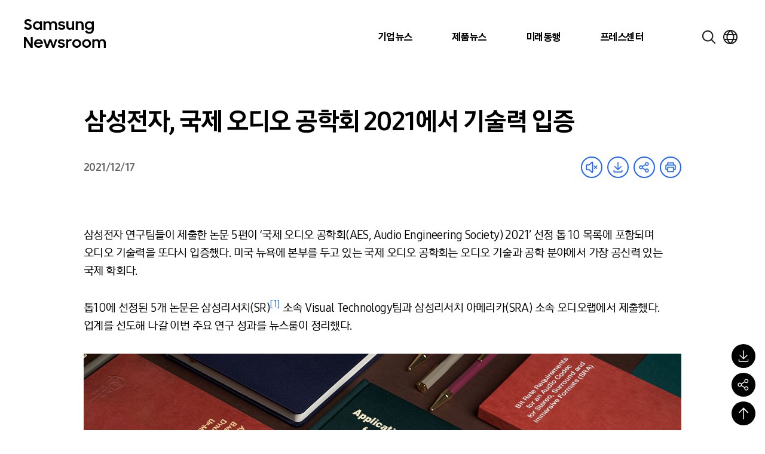

--- FILE ---
content_type: text/html; charset=UTF-8
request_url: https://news.samsung.com/kr/%EC%82%BC%EC%84%B1%EC%A0%84%EC%9E%90-%EA%B5%AD%EC%A0%9C-%EC%98%A4%EB%94%94%EC%98%A4-%EA%B3%B5%ED%95%99%ED%9A%8C-2021%EC%97%90%EC%84%9C-%EA%B8%B0%EC%88%A0%EB%A0%A5-%EC%9E%85%EC%A6%9D
body_size: 40006
content:

<!DOCTYPE html>
<html lang="ko">

<head>
    <meta name="viewport" content="width=device-width, initial-scale=1.0, maximum-scale=1.0, user-scalable=no" />
    <meta http-equiv="Content-Type" content="text/html; charset=utf-8" />
    <meta http-equiv="X-UA-Compatible" content="IE=edge">
    <meta name="format-detection" content="telephone=no" />
    <link rel="profile" href="http://gmpg.org/xfn/11">
    <link rel="stylesheet" href="https://news.samsung.com/kr/wp-content/themes/newsroom/style.css?ver=1.1.4">
    <link rel="shortcut icon" type="image/x-icon" href="https://news.samsung.com/kr/favicon.ico" />
        <link rel="stylesheet" type="text/css"
        href="https://img.global.news.samsung.com/betree_content/betree_content.css?ver=1.2.1" />
        <title>삼성전자, 국제 오디오 공학회 2021에서 기술력 입증 &#8211; Samsung Newsroom Korea</title>
<meta name='robots' content='max-image-preview:large' />
	<style>img:is([sizes="auto" i], [sizes^="auto," i]) { contain-intrinsic-size: 3000px 1500px }</style>
	<link rel='dns-prefetch' href='//developers.kakao.com' />
<script type="text/javascript">
/* <![CDATA[ */
window._wpemojiSettings = {"baseUrl":"https:\/\/s.w.org\/images\/core\/emoji\/16.0.1\/72x72\/","ext":".png","svgUrl":"https:\/\/s.w.org\/images\/core\/emoji\/16.0.1\/svg\/","svgExt":".svg","source":{"concatemoji":"https:\/\/news.samsung.com\/kr\/wp-includes\/js\/wp-emoji-release.min.js?ver=c0b07a779c8152b6a477b4a419a00957"}};
/*! This file is auto-generated */
!function(s,n){var o,i,e;function c(e){try{var t={supportTests:e,timestamp:(new Date).valueOf()};sessionStorage.setItem(o,JSON.stringify(t))}catch(e){}}function p(e,t,n){e.clearRect(0,0,e.canvas.width,e.canvas.height),e.fillText(t,0,0);var t=new Uint32Array(e.getImageData(0,0,e.canvas.width,e.canvas.height).data),a=(e.clearRect(0,0,e.canvas.width,e.canvas.height),e.fillText(n,0,0),new Uint32Array(e.getImageData(0,0,e.canvas.width,e.canvas.height).data));return t.every(function(e,t){return e===a[t]})}function u(e,t){e.clearRect(0,0,e.canvas.width,e.canvas.height),e.fillText(t,0,0);for(var n=e.getImageData(16,16,1,1),a=0;a<n.data.length;a++)if(0!==n.data[a])return!1;return!0}function f(e,t,n,a){switch(t){case"flag":return n(e,"\ud83c\udff3\ufe0f\u200d\u26a7\ufe0f","\ud83c\udff3\ufe0f\u200b\u26a7\ufe0f")?!1:!n(e,"\ud83c\udde8\ud83c\uddf6","\ud83c\udde8\u200b\ud83c\uddf6")&&!n(e,"\ud83c\udff4\udb40\udc67\udb40\udc62\udb40\udc65\udb40\udc6e\udb40\udc67\udb40\udc7f","\ud83c\udff4\u200b\udb40\udc67\u200b\udb40\udc62\u200b\udb40\udc65\u200b\udb40\udc6e\u200b\udb40\udc67\u200b\udb40\udc7f");case"emoji":return!a(e,"\ud83e\udedf")}return!1}function g(e,t,n,a){var r="undefined"!=typeof WorkerGlobalScope&&self instanceof WorkerGlobalScope?new OffscreenCanvas(300,150):s.createElement("canvas"),o=r.getContext("2d",{willReadFrequently:!0}),i=(o.textBaseline="top",o.font="600 32px Arial",{});return e.forEach(function(e){i[e]=t(o,e,n,a)}),i}function t(e){var t=s.createElement("script");t.src=e,t.defer=!0,s.head.appendChild(t)}"undefined"!=typeof Promise&&(o="wpEmojiSettingsSupports",i=["flag","emoji"],n.supports={everything:!0,everythingExceptFlag:!0},e=new Promise(function(e){s.addEventListener("DOMContentLoaded",e,{once:!0})}),new Promise(function(t){var n=function(){try{var e=JSON.parse(sessionStorage.getItem(o));if("object"==typeof e&&"number"==typeof e.timestamp&&(new Date).valueOf()<e.timestamp+604800&&"object"==typeof e.supportTests)return e.supportTests}catch(e){}return null}();if(!n){if("undefined"!=typeof Worker&&"undefined"!=typeof OffscreenCanvas&&"undefined"!=typeof URL&&URL.createObjectURL&&"undefined"!=typeof Blob)try{var e="postMessage("+g.toString()+"("+[JSON.stringify(i),f.toString(),p.toString(),u.toString()].join(",")+"));",a=new Blob([e],{type:"text/javascript"}),r=new Worker(URL.createObjectURL(a),{name:"wpTestEmojiSupports"});return void(r.onmessage=function(e){c(n=e.data),r.terminate(),t(n)})}catch(e){}c(n=g(i,f,p,u))}t(n)}).then(function(e){for(var t in e)n.supports[t]=e[t],n.supports.everything=n.supports.everything&&n.supports[t],"flag"!==t&&(n.supports.everythingExceptFlag=n.supports.everythingExceptFlag&&n.supports[t]);n.supports.everythingExceptFlag=n.supports.everythingExceptFlag&&!n.supports.flag,n.DOMReady=!1,n.readyCallback=function(){n.DOMReady=!0}}).then(function(){return e}).then(function(){var e;n.supports.everything||(n.readyCallback(),(e=n.source||{}).concatemoji?t(e.concatemoji):e.wpemoji&&e.twemoji&&(t(e.twemoji),t(e.wpemoji)))}))}((window,document),window._wpemojiSettings);
/* ]]> */
</script>
<style id='wp-emoji-styles-inline-css' type='text/css'>

	img.wp-smiley, img.emoji {
		display: inline !important;
		border: none !important;
		box-shadow: none !important;
		height: 1em !important;
		width: 1em !important;
		margin: 0 0.07em !important;
		vertical-align: -0.1em !important;
		background: none !important;
		padding: 0 !important;
	}
</style>
<link rel='stylesheet' id='wp-block-library-css' href='https://news.samsung.com/kr/wp-includes/css/dist/block-library/style.min.css?ver=c0b07a779c8152b6a477b4a419a00957' type='text/css' media='all' />
<style id='classic-theme-styles-inline-css' type='text/css'>
/*! This file is auto-generated */
.wp-block-button__link{color:#fff;background-color:#32373c;border-radius:9999px;box-shadow:none;text-decoration:none;padding:calc(.667em + 2px) calc(1.333em + 2px);font-size:1.125em}.wp-block-file__button{background:#32373c;color:#fff;text-decoration:none}
</style>
<style id='create-block-wide-image-style-inline-css' type='text/css'>
/*!**************************************************************************************************************************************************************************************************************************************************!*\
  !*** css ./node_modules/css-loader/dist/cjs.js??ruleSet[1].rules[4].use[1]!./node_modules/postcss-loader/dist/cjs.js??ruleSet[1].rules[4].use[2]!./node_modules/sass-loader/dist/cjs.js??ruleSet[1].rules[4].use[3]!./src/wide-image/style.scss ***!
  \**************************************************************************************************************************************************************************************************************************************************/
/**
 * The following styles get applied both on the front of your site
 * and in the editor.
 *
 * Replace them with your own styles or remove the file completely.
 */

/*# sourceMappingURL=style-index.css.map*/
</style>
<link rel='stylesheet' id='create-block-image-compare-style-css' href='https://news.samsung.com/kr/wp-content/plugins/btr-custom-block/build/image-compare/style-index.css?ver=0.1.0' type='text/css' media='all' />
<style id='create-block-image-slider-style-inline-css' type='text/css'>
/*!************************************************************************************************************************************************************************************!*\
  !*** css ./node_modules/css-loader/dist/cjs.js??ruleSet[1].rules[2].use[1]!./node_modules/postcss-loader/dist/cjs.js??ruleSet[1].rules[2].use[2]!./src/image-slider/css/reset.css ***!
  \************************************************************************************************************************************************************************************/
@charset "utf-8";

/*font-face*/


html, body, div, span, object, iframe,
h1, h2, h3, h4, h5, h6, p, blockquote, pre,
abbr, address, cite, code,
del, dfn, em, img, ins, kbd, q, samp,
small, strong, sub, sup, var,
b, i,
dl, dt, dd, ol, ul, li,
fieldset, form, label, legend,
table, caption, tbody, tfoot, thead, tr, th, td,
article, aside, canvas, details, figcaption, figure,
footer, header, hgroup, menu, nav, section, summary,
time, mark, audio, video {
	margin:0; padding:0; box-sizing:border-box;
}
test{display:none;}

a{box-sizing:border-box;}

article,aside,details,figcaption,figure,
footer,header,hgroup,menu,nav,section {
	display:block;
}


body {
	/*font:13px 'NanumGothic', Dotum, Arial, sans-serif; line-height:1.3;*/
	color:#000;
}

nav ul {
	list-style:none;
}

blockquote, q {
	quotes:none;
}

blockquote:before, blockquote:after,
q:before, q:after {
	content:'';
	content:none;
}
/* change colours to suit your needs */
ins {
    background-color:#ff9;
    color:#000;
    text-decoration:none;
}

/* change colours to suit your needs */
mark {
    background-color:#ff9;
    color:#000;
    font-style:italic;
    font-weight:bold;
}

del {
    text-decoration: line-through;
}

abbr[title], dfn[title] {
    border-bottom:1px dotted;
    cursor:help;
}

table {
	border-collapse:collapse;
	border:0 none;
}

/* change border colour to suit your needs */
hr {
    display:block;
    height:1px;
    border:0;
    border-top:1px solid #cccccc;
    margin:1em 0;
    padding:0;
}
input, select, textarea {
    vertical-align:middle; box-sizing:border-box;
	font-family:'NanumGothic', Dotum, Arial, sans-serif;
}
input{
	margin:0;
}
img, fieldset {
	border:0;
}
/* ul, ol, li{
	list-style-type:none;
} */
li img{
	vertical-align:top;
}
button {
	padding:0;
	border:0;
	background:transparent;
	cursor:pointer
}
a{
	text-decoration:none;
}
img{
	vertical-align:middle;
	font-size:0;
}

/*!************************************************************************************************************************************************************************************************!*\
  !*** css ./node_modules/css-loader/dist/cjs.js??ruleSet[1].rules[2].use[1]!./node_modules/postcss-loader/dist/cjs.js??ruleSet[1].rules[2].use[2]!./src/image-slider/css/btr_slide_gallery.css ***!
  \************************************************************************************************************************************************************************************************/
@charset "utf-8";

.fixed-box-slider{position:relative; width:100%; max-width:705px; height:470px; margin:30px auto 60px;}
.fixed-box-slider .gallery-inner{overflow:hidden; position:absolute;left:0;top:0; width:100%;height:100%;}
.fixed-box-slider li{list-style-type:none !important;margin:0 !important;padding:0;position:absolute;left:100%;top:0; width:100%;height:100%;background-color:#000;}
.fixed-box-slider li .img-box{position:relative;display:table-cell;vertical-align:middle;text-align:center;}
.fixed-box-slider li .img-box img{display:inline-block;width:100%;height:auto;}
.fixed-box-slider li .img-box img.height{width:auto;height:100%;}
.fixed-box-slider .btn_group {position:absolute;left:0;bottom:-55px;width:100%;height:55px;text-align:center; width:100%; padding:15px 0;}
.fixed-box-slider .btn_group > button{width:43px;height:23px;background-image:url(/kr/wp-content/plugins/btr-custom-block/build/image-slider/../images/bg_btn_slide_pc.45206ff1.png);background-repeat:no-repeat;vertical-align:top;font-size:0;}
.fixed-box-slider .btn_group .btn_prev {background-position:0 0px;margin-right:30px;}
.fixed-box-slider .btn_group .btn_next {background-position:0 -25px;margin-left:30px;}
.fixed-box-slider .btn_group button:hover {background-color:rgba(255,255,255,1);}

.fixed-box-slider .btn_page {display:inline-block;text-align:center;}
.fixed-box-slider .btn_page button {width:16px;height:16px;margin:3px 8px 0;background-color:#d3dde9;border:3px solid #d3dde9;border-radius:50%;vertical-align:top;font-size:0;}
.fixed-box-slider .btn_page button.on,
.fixed-box-slider .btn_page button.on:hover {background-color:#f6f6f6;border-color:#356cb1;}

@media (max-width: 768px){
	.fixed-box-slider{height:0;padding-top:66.6667%;}
	.fixed-box-slider .btn_group > button{width:31px;height:17px;background-image:url(/kr/wp-content/plugins/btr-custom-block/build/image-slider/../images/bg_btn_slide_mo.6a9b4568.png);background-size:35px auto;}
    .fixed-box-slider .btn_group .btn_prev{background-position:0 -0px;margin-right:15px;}
    .fixed-box-slider .btn_group .btn_next{background-position:0 -20px;margin-left:15px;}
	.fixed-box-slider .btn_page button {width:12px;height:12px;border-width:2px;margin:3px 10px 0;}
}
@media (max-width: 350px){
	.fixed-box-slider .btn_page button {margin:3px 5px 0;}
    .fixed-box-slider .btn_group .btn_prev {margin-right:10px;}
    .fixed-box-slider .btn_group .btn_next {margin-left:10px;}
}


/*# sourceMappingURL=view.css.map*/
</style>
<style id='create-block-image-slider-normal-style-inline-css' type='text/css'>
/*!*******************************************************************************************************************************************************************************************!*\
  !*** css ./node_modules/css-loader/dist/cjs.js??ruleSet[1].rules[2].use[1]!./node_modules/postcss-loader/dist/cjs.js??ruleSet[1].rules[2].use[2]!./src/image-slider-normal/css/reset.css ***!
  \*******************************************************************************************************************************************************************************************/
@charset "utf-8";

/*font-face*/


html, body, div, span, object, iframe,
h1, h2, h3, h4, h5, h6, p, blockquote, pre,
abbr, address, cite, code,
del, dfn, em, img, ins, kbd, q, samp,
small, strong, sub, sup, var,
b, i,
dl, dt, dd, ol, ul, li,
fieldset, form, label, legend,
table, caption, tbody, tfoot, thead, tr, th, td,
article, aside, canvas, details, figcaption, figure,
footer, header, hgroup, menu, nav, section, summary,
time, mark, audio, video {
	margin:0; padding:0; box-sizing:border-box;
}
test{display:none;}

a{box-sizing:border-box;}

article,aside,details,figcaption,figure,
footer,header,hgroup,menu,nav,section {
	display:block;
}


body {
	/*font:13px 'NanumGothic', Dotum, Arial, sans-serif; line-height:1.3;*/
	color:#000;
}

nav ul {
	list-style:none;
}

blockquote, q {
	quotes:none;
}

blockquote:before, blockquote:after,
q:before, q:after {
	content:'';
	content:none;
}
/* change colours to suit your needs */
ins {
    background-color:#ff9;
    color:#000;
    text-decoration:none;
}

/* change colours to suit your needs */
mark {
    background-color:#ff9;
    color:#000;
    font-style:italic;
    font-weight:bold;
}

del {
    text-decoration: line-through;
}

abbr[title], dfn[title] {
    border-bottom:1px dotted;
    cursor:help;
}

table {
	border-collapse:collapse;
	border:0 none;
}

/* change border colour to suit your needs */
hr {
    display:block;
    height:1px;
    border:0;
    border-top:1px solid #cccccc;
    margin:1em 0;
    padding:0;
}
input, select, textarea {
    vertical-align:middle; box-sizing:border-box;
	font-family:'NanumGothic', Dotum, Arial, sans-serif;
}
input{
	margin:0;
}
img, fieldset {
	border:0;
}
/* ul, ol, li{
	list-style-type:none;
} */
li img{
	vertical-align:top;
}
button {
	padding:0;
	border:0;
	background:transparent;
	cursor:pointer
}
a{
	text-decoration:none;
}
img{
	vertical-align:middle;
	font-size:0;
}

/*!*******************************************************************************************************************************************************************************************************!*\
  !*** css ./node_modules/css-loader/dist/cjs.js??ruleSet[1].rules[2].use[1]!./node_modules/postcss-loader/dist/cjs.js??ruleSet[1].rules[2].use[2]!./src/image-slider-normal/css/btr_slide_gallery.css ***!
  \*******************************************************************************************************************************************************************************************************/
@charset "utf-8";

.fixed-box-slider{position:relative; width:100%; max-width:705px; height:470px; margin:30px auto 60px;}
.fixed-box-slider .gallery-inner{overflow:hidden; position:absolute;left:0;top:0; width:100%;height:100%;}
.fixed-box-slider li{list-style-type:none !important;margin:0 !important;padding:0;position:absolute;left:100%;top:0; width:100%;height:100%;background-color:#000;}
.fixed-box-slider li .img-box{position:relative;display:table-cell;vertical-align:middle;text-align:center;}
.fixed-box-slider li .img-box img{display:inline-block;width:100%;height:auto;}
.fixed-box-slider li .img-box img.height{width:auto;height:100%;}
.fixed-box-slider .btn_group {position:absolute;left:0;bottom:-55px;width:100%;height:55px;text-align:center; width:100%; padding:15px 0;}
.fixed-box-slider .btn_group > button{width:43px;height:23px;background-image:url(/kr/wp-content/plugins/btr-custom-block/build/image-slider-normal/../images/bg_btn_slide_pc.45206ff1.png);background-repeat:no-repeat;vertical-align:top;font-size:0;}
.fixed-box-slider .btn_group .btn_prev {background-position:0 0px;margin-right:30px;}
.fixed-box-slider .btn_group .btn_next {background-position:0 -25px;margin-left:30px;}
.fixed-box-slider .btn_group button:hover {background-color:rgba(255,255,255,1);}

.fixed-box-slider .btn_page {display:inline-block;text-align:center;}
.fixed-box-slider .btn_page button {width:16px;height:16px;margin:3px 8px 0;background-color:#d3dde9;border:3px solid #d3dde9;border-radius:50%;vertical-align:top;font-size:0;}
.fixed-box-slider .btn_page button.on,
.fixed-box-slider .btn_page button.on:hover {background-color:#f6f6f6;border-color:#356cb1;}

@media (max-width: 768px){
	.fixed-box-slider{height:0;padding-top:66.6667%;}
	.fixed-box-slider .btn_group > button{width:31px;height:17px;background-image:url(/kr/wp-content/plugins/btr-custom-block/build/image-slider-normal/../images/bg_btn_slide_mo.6a9b4568.png);background-size:35px auto;}
    .fixed-box-slider .btn_group .btn_prev{background-position:0 -0px;margin-right:15px;}
    .fixed-box-slider .btn_group .btn_next{background-position:0 -20px;margin-left:15px;}
	.fixed-box-slider .btn_page button {width:12px;height:12px;border-width:2px;margin:3px 10px 0;}
}
@media (max-width: 350px){
	.fixed-box-slider .btn_page button {margin:3px 5px 0;}
    .fixed-box-slider .btn_group .btn_prev {margin-right:10px;}
    .fixed-box-slider .btn_group .btn_next {margin-left:10px;}
}


/*# sourceMappingURL=view.css.map*/
</style>
<style id='create-block-image-in-new-window-style-inline-css' type='text/css'>
/*!***********************************************************************************************************************************************************************************************************************************************************!*\
  !*** css ./node_modules/css-loader/dist/cjs.js??ruleSet[1].rules[4].use[1]!./node_modules/postcss-loader/dist/cjs.js??ruleSet[1].rules[4].use[2]!./node_modules/sass-loader/dist/cjs.js??ruleSet[1].rules[4].use[3]!./src/image-in-new-window/style.scss ***!
  \***********************************************************************************************************************************************************************************************************************************************************/
@charset "UTF-8";
.zoom_layer {
  display: none;
  position: fixed;
  left: 50%;
  top: 50%;
  margin-left: -650px;
  margin-top: -300px; /*width:100%;*/
  height: 600px;
  width: 1299px;
  z-index: 3000; /*left:50%; transform: translate(-50%, 0); -webkit-transform: translate(-50%, 0);*/
}

.zoom_layer .zoom_layer_inner {
  position: relative;
  width: 100%;
  height: 100%;
}

.zoom_layer button {
  position: absolute;
  overflow: hidden;
  width: 34px;
  height: 34px;
  background: rgba(0, 0, 0, 0.5);
  border-radius: 50%;
  font-size: 0;
}

.zoom_layer button:after {
  content: "";
  position: absolute;
  left: 0;
  top: 0;
  width: 100%;
  height: 300%;
  background-image: url(/kr/wp-content/plugins/btr-custom-block/build/image-in-new-window/../images/icon_zoom.f2c073bf.png);
  background-repeat: no-repeat;
}

.zoom_layer button:hover {
  background: rgb(37, 117, 221);
}

.zoom_layer button.btn_close {
  right: 25px;
  top: 15px;
}

.zoom_layer button.btn_close:after {
  background-position: 1px 0;
}

.zoom_layer button.btn_in {
  right: 69px;
  bottom: 15px;
}

.zoom_layer button.btn_in:after {
  background-position: -40px 0;
}

.zoom_layer button.btn_out {
  right: 25px;
  bottom: 15px;
}

.zoom_layer button.btn_out:after {
  background-position: -80px 0;
}

.zoom_layer .img_box {
  position: relative;
  width: 100%;
  height: 100%;
  overflow: auto;
  border: 1px solid #2575dd;
  background: rgba(0, 0, 0, 0.2);
}

.zoom_layer .img_box .draggable {
  position: relative;
  width: 1280px; /*transition:all 0.2s ease-in; -webkit-transition:all 0.2s ease-in;*/
  cursor: move;
  cursor: grab;
  cursor: -webkit-grab;
}

.zoom_layer .img_box .draggable.ui-draggable-dragging {
  transition: initial;
  -webkit-transition: initial;
}

.swImageNewWindow {
  position: relative;
  margin-top: 30px;
  cursor: pointer;
}

.swImageNewWindow:before {
  position: absolute;
  top: 1px;
  left: 0;
  display: block;
  width: 100%;
  height: 30px;
  padding-right: 10px;
  line-height: 30px;
  text-align: right;
  content: "전체 크기로 보려면 이미지를 클릭하세요.";
  font-size: 15px;
  color: #4e4e4e;
  background-color: #f2f2f2;
  border: 1px solid #eaeaea;
  z-index: 1;
  cursor: default;
  box-sizing: border-box;
}

@media all and (max-width: 1440px) {
  .zoom_layer {
    width: 90%;
    height: auto;
    margin-left: -45%;
  }
}

/*# sourceMappingURL=style-index.css.map*/
</style>
<style id='create-block-embed-full-iframe-style-inline-css' type='text/css'>
/*!*********************************************************************************************************************************************************************************************************************************************************!*\
  !*** css ./node_modules/css-loader/dist/cjs.js??ruleSet[1].rules[4].use[1]!./node_modules/postcss-loader/dist/cjs.js??ruleSet[1].rules[4].use[2]!./node_modules/sass-loader/dist/cjs.js??ruleSet[1].rules[4].use[3]!./src/embed-full-iframe/style.scss ***!
  \*********************************************************************************************************************************************************************************************************************************************************/
/**
 * The following styles get applied both on the front of your site
 * and in the editor.
 *
 * Replace them with your own styles or remove the file completely.
 */
.wp-block-create-block-embed-iframe {
  background-color: #fff;
  color: #000;
  padding: 2px;
}

/*# sourceMappingURL=style-index.css.map*/
</style>
<style id='create-block-embed-short-style-inline-css' type='text/css'>
/*!***************************************************************************************************************************************************************************************************************************************************!*\
  !*** css ./node_modules/css-loader/dist/cjs.js??ruleSet[1].rules[4].use[1]!./node_modules/postcss-loader/dist/cjs.js??ruleSet[1].rules[4].use[2]!./node_modules/sass-loader/dist/cjs.js??ruleSet[1].rules[4].use[3]!./src/embed-short/style.scss ***!
  \***************************************************************************************************************************************************************************************************************************************************/
/**
 * The following styles get applied both on the front of your site
 * and in the editor.
 *
 * Replace them with your own styles or remove the file completely.
 */
.wp-block-create-block-embed-short {
  background-color: #fff;
  color: #000;
  padding: 2px;
}

.wp-block-create-block-embed-short > div {
  margin: 0 auto;
}

.youtube_wrap {
  position: relative;
  width: 100%;
  padding-bottom: 56.25%;
  margin-bottom: 12px;
}

.youtube_wrap iframe {
  position: absolute;
  width: 100%;
  height: 100%;
}

/*# sourceMappingURL=style-index.css.map*/
</style>
<style id='create-block-embed-instagram-style-inline-css' type='text/css'>
/*!*******************************************************************************************************************************************************************************************************************************************************!*\
  !*** css ./node_modules/css-loader/dist/cjs.js??ruleSet[1].rules[4].use[1]!./node_modules/postcss-loader/dist/cjs.js??ruleSet[1].rules[4].use[2]!./node_modules/sass-loader/dist/cjs.js??ruleSet[1].rules[4].use[3]!./src/embed-instagram/style.scss ***!
  \*******************************************************************************************************************************************************************************************************************************************************/
/**
 * The following styles get applied both on the front of your site
 * and in the editor.
 *
 * Replace them with your own styles or remove the file completely.
 */
.wp-block-create-block-embed-iframe {
  background-color: #fff;
  color: #000;
  padding: 2px;
}

.wp-block-create-block-embed-instagram {
  display: flex;
  justify-content: center;
  align-items: center;
  width: 100%;
}

/*# sourceMappingURL=style-index.css.map*/
</style>
<style id='global-styles-inline-css' type='text/css'>
:root{--wp--preset--aspect-ratio--square: 1;--wp--preset--aspect-ratio--4-3: 4/3;--wp--preset--aspect-ratio--3-4: 3/4;--wp--preset--aspect-ratio--3-2: 3/2;--wp--preset--aspect-ratio--2-3: 2/3;--wp--preset--aspect-ratio--16-9: 16/9;--wp--preset--aspect-ratio--9-16: 9/16;--wp--preset--color--black: #000000;--wp--preset--color--cyan-bluish-gray: #abb8c3;--wp--preset--color--white: #ffffff;--wp--preset--color--pale-pink: #f78da7;--wp--preset--color--vivid-red: #cf2e2e;--wp--preset--color--luminous-vivid-orange: #ff6900;--wp--preset--color--luminous-vivid-amber: #fcb900;--wp--preset--color--light-green-cyan: #7bdcb5;--wp--preset--color--vivid-green-cyan: #00d084;--wp--preset--color--pale-cyan-blue: #8ed1fc;--wp--preset--color--vivid-cyan-blue: #0693e3;--wp--preset--color--vivid-purple: #9b51e0;--wp--preset--gradient--vivid-cyan-blue-to-vivid-purple: linear-gradient(135deg,rgba(6,147,227,1) 0%,rgb(155,81,224) 100%);--wp--preset--gradient--light-green-cyan-to-vivid-green-cyan: linear-gradient(135deg,rgb(122,220,180) 0%,rgb(0,208,130) 100%);--wp--preset--gradient--luminous-vivid-amber-to-luminous-vivid-orange: linear-gradient(135deg,rgba(252,185,0,1) 0%,rgba(255,105,0,1) 100%);--wp--preset--gradient--luminous-vivid-orange-to-vivid-red: linear-gradient(135deg,rgba(255,105,0,1) 0%,rgb(207,46,46) 100%);--wp--preset--gradient--very-light-gray-to-cyan-bluish-gray: linear-gradient(135deg,rgb(238,238,238) 0%,rgb(169,184,195) 100%);--wp--preset--gradient--cool-to-warm-spectrum: linear-gradient(135deg,rgb(74,234,220) 0%,rgb(151,120,209) 20%,rgb(207,42,186) 40%,rgb(238,44,130) 60%,rgb(251,105,98) 80%,rgb(254,248,76) 100%);--wp--preset--gradient--blush-light-purple: linear-gradient(135deg,rgb(255,206,236) 0%,rgb(152,150,240) 100%);--wp--preset--gradient--blush-bordeaux: linear-gradient(135deg,rgb(254,205,165) 0%,rgb(254,45,45) 50%,rgb(107,0,62) 100%);--wp--preset--gradient--luminous-dusk: linear-gradient(135deg,rgb(255,203,112) 0%,rgb(199,81,192) 50%,rgb(65,88,208) 100%);--wp--preset--gradient--pale-ocean: linear-gradient(135deg,rgb(255,245,203) 0%,rgb(182,227,212) 50%,rgb(51,167,181) 100%);--wp--preset--gradient--electric-grass: linear-gradient(135deg,rgb(202,248,128) 0%,rgb(113,206,126) 100%);--wp--preset--gradient--midnight: linear-gradient(135deg,rgb(2,3,129) 0%,rgb(40,116,252) 100%);--wp--preset--font-size--small: 13px;--wp--preset--font-size--medium: 20px;--wp--preset--font-size--large: 36px;--wp--preset--font-size--x-large: 42px;--wp--preset--spacing--20: 0.44rem;--wp--preset--spacing--30: 0.67rem;--wp--preset--spacing--40: 1rem;--wp--preset--spacing--50: 1.5rem;--wp--preset--spacing--60: 2.25rem;--wp--preset--spacing--70: 3.38rem;--wp--preset--spacing--80: 5.06rem;--wp--preset--shadow--natural: 6px 6px 9px rgba(0, 0, 0, 0.2);--wp--preset--shadow--deep: 12px 12px 50px rgba(0, 0, 0, 0.4);--wp--preset--shadow--sharp: 6px 6px 0px rgba(0, 0, 0, 0.2);--wp--preset--shadow--outlined: 6px 6px 0px -3px rgba(255, 255, 255, 1), 6px 6px rgba(0, 0, 0, 1);--wp--preset--shadow--crisp: 6px 6px 0px rgba(0, 0, 0, 1);}:where(.is-layout-flex){gap: 0.5em;}:where(.is-layout-grid){gap: 0.5em;}body .is-layout-flex{display: flex;}.is-layout-flex{flex-wrap: wrap;align-items: center;}.is-layout-flex > :is(*, div){margin: 0;}body .is-layout-grid{display: grid;}.is-layout-grid > :is(*, div){margin: 0;}:where(.wp-block-columns.is-layout-flex){gap: 2em;}:where(.wp-block-columns.is-layout-grid){gap: 2em;}:where(.wp-block-post-template.is-layout-flex){gap: 1.25em;}:where(.wp-block-post-template.is-layout-grid){gap: 1.25em;}.has-black-color{color: var(--wp--preset--color--black) !important;}.has-cyan-bluish-gray-color{color: var(--wp--preset--color--cyan-bluish-gray) !important;}.has-white-color{color: var(--wp--preset--color--white) !important;}.has-pale-pink-color{color: var(--wp--preset--color--pale-pink) !important;}.has-vivid-red-color{color: var(--wp--preset--color--vivid-red) !important;}.has-luminous-vivid-orange-color{color: var(--wp--preset--color--luminous-vivid-orange) !important;}.has-luminous-vivid-amber-color{color: var(--wp--preset--color--luminous-vivid-amber) !important;}.has-light-green-cyan-color{color: var(--wp--preset--color--light-green-cyan) !important;}.has-vivid-green-cyan-color{color: var(--wp--preset--color--vivid-green-cyan) !important;}.has-pale-cyan-blue-color{color: var(--wp--preset--color--pale-cyan-blue) !important;}.has-vivid-cyan-blue-color{color: var(--wp--preset--color--vivid-cyan-blue) !important;}.has-vivid-purple-color{color: var(--wp--preset--color--vivid-purple) !important;}.has-black-background-color{background-color: var(--wp--preset--color--black) !important;}.has-cyan-bluish-gray-background-color{background-color: var(--wp--preset--color--cyan-bluish-gray) !important;}.has-white-background-color{background-color: var(--wp--preset--color--white) !important;}.has-pale-pink-background-color{background-color: var(--wp--preset--color--pale-pink) !important;}.has-vivid-red-background-color{background-color: var(--wp--preset--color--vivid-red) !important;}.has-luminous-vivid-orange-background-color{background-color: var(--wp--preset--color--luminous-vivid-orange) !important;}.has-luminous-vivid-amber-background-color{background-color: var(--wp--preset--color--luminous-vivid-amber) !important;}.has-light-green-cyan-background-color{background-color: var(--wp--preset--color--light-green-cyan) !important;}.has-vivid-green-cyan-background-color{background-color: var(--wp--preset--color--vivid-green-cyan) !important;}.has-pale-cyan-blue-background-color{background-color: var(--wp--preset--color--pale-cyan-blue) !important;}.has-vivid-cyan-blue-background-color{background-color: var(--wp--preset--color--vivid-cyan-blue) !important;}.has-vivid-purple-background-color{background-color: var(--wp--preset--color--vivid-purple) !important;}.has-black-border-color{border-color: var(--wp--preset--color--black) !important;}.has-cyan-bluish-gray-border-color{border-color: var(--wp--preset--color--cyan-bluish-gray) !important;}.has-white-border-color{border-color: var(--wp--preset--color--white) !important;}.has-pale-pink-border-color{border-color: var(--wp--preset--color--pale-pink) !important;}.has-vivid-red-border-color{border-color: var(--wp--preset--color--vivid-red) !important;}.has-luminous-vivid-orange-border-color{border-color: var(--wp--preset--color--luminous-vivid-orange) !important;}.has-luminous-vivid-amber-border-color{border-color: var(--wp--preset--color--luminous-vivid-amber) !important;}.has-light-green-cyan-border-color{border-color: var(--wp--preset--color--light-green-cyan) !important;}.has-vivid-green-cyan-border-color{border-color: var(--wp--preset--color--vivid-green-cyan) !important;}.has-pale-cyan-blue-border-color{border-color: var(--wp--preset--color--pale-cyan-blue) !important;}.has-vivid-cyan-blue-border-color{border-color: var(--wp--preset--color--vivid-cyan-blue) !important;}.has-vivid-purple-border-color{border-color: var(--wp--preset--color--vivid-purple) !important;}.has-vivid-cyan-blue-to-vivid-purple-gradient-background{background: var(--wp--preset--gradient--vivid-cyan-blue-to-vivid-purple) !important;}.has-light-green-cyan-to-vivid-green-cyan-gradient-background{background: var(--wp--preset--gradient--light-green-cyan-to-vivid-green-cyan) !important;}.has-luminous-vivid-amber-to-luminous-vivid-orange-gradient-background{background: var(--wp--preset--gradient--luminous-vivid-amber-to-luminous-vivid-orange) !important;}.has-luminous-vivid-orange-to-vivid-red-gradient-background{background: var(--wp--preset--gradient--luminous-vivid-orange-to-vivid-red) !important;}.has-very-light-gray-to-cyan-bluish-gray-gradient-background{background: var(--wp--preset--gradient--very-light-gray-to-cyan-bluish-gray) !important;}.has-cool-to-warm-spectrum-gradient-background{background: var(--wp--preset--gradient--cool-to-warm-spectrum) !important;}.has-blush-light-purple-gradient-background{background: var(--wp--preset--gradient--blush-light-purple) !important;}.has-blush-bordeaux-gradient-background{background: var(--wp--preset--gradient--blush-bordeaux) !important;}.has-luminous-dusk-gradient-background{background: var(--wp--preset--gradient--luminous-dusk) !important;}.has-pale-ocean-gradient-background{background: var(--wp--preset--gradient--pale-ocean) !important;}.has-electric-grass-gradient-background{background: var(--wp--preset--gradient--electric-grass) !important;}.has-midnight-gradient-background{background: var(--wp--preset--gradient--midnight) !important;}.has-small-font-size{font-size: var(--wp--preset--font-size--small) !important;}.has-medium-font-size{font-size: var(--wp--preset--font-size--medium) !important;}.has-large-font-size{font-size: var(--wp--preset--font-size--large) !important;}.has-x-large-font-size{font-size: var(--wp--preset--font-size--x-large) !important;}
:where(.wp-block-post-template.is-layout-flex){gap: 1.25em;}:where(.wp-block-post-template.is-layout-grid){gap: 1.25em;}
:where(.wp-block-columns.is-layout-flex){gap: 2em;}:where(.wp-block-columns.is-layout-grid){gap: 2em;}
:root :where(.wp-block-pullquote){font-size: 1.5em;line-height: 1.6;}
</style>
<script type="text/javascript" src="https://news.samsung.com/kr/wp-includes/js/jquery/jquery.min.js?ver=3.7.1" id="jquery-core-js"></script>
<script type="text/javascript" src="https://news.samsung.com/kr/wp-includes/js/jquery/jquery-migrate.min.js?ver=3.4.1" id="jquery-migrate-js"></script>
<script type="text/javascript" src="https://news.samsung.com/kr/wp-content/themes/newsroom/assets/js/lib/jquery-3.7.1.min.js?ver=c0b07a779c8152b6a477b4a419a00957" id="btr_jquery_js-js"></script>
<script type="text/javascript" src="https://news.samsung.com/kr/wp-content/themes/newsroom/assets/js/lib/jquery-ui.min.js?ver=c0b07a779c8152b6a477b4a419a00957" id="btr_jquery_ui_js-js"></script>
<script type="text/javascript" src="https://news.samsung.com/kr/wp-content/themes/newsroom/js/jquery.scrollbar.js?ver=c0b07a779c8152b6a477b4a419a00957" id="btr_jquery_scrollbar_js-js"></script>
<script type="text/javascript" src="https://news.samsung.com/kr/wp-content/themes/newsroom/js/jquery.touchSwipe.min.js?ver=c0b07a779c8152b6a477b4a419a00957" id="swipe-js"></script>
<script type="text/javascript" src="https://news.samsung.com/kr/wp-content/themes/newsroom/js/jquery.btr.slide.js?ver=c0b07a779c8152b6a477b4a419a00957" id="btr_slide_js-js"></script>
<script type="text/javascript" src="https://news.samsung.com/kr/wp-content/themes/newsroom/assets/js/lib/slick.min.js?ver=c0b07a779c8152b6a477b4a419a00957" id="slick_js-js"></script>
<script type="text/javascript" id="common_js-js-extra">
/* <![CDATA[ */
var btr_js = {"ajaxurl":"https:\/\/news.samsung.com\/kr\/wp-admin\/admin-ajax.php","input_keyword":"\uac80\uc0c9\uc5b4\ub97c \uc785\ub825\ud574\uc8fc\uc138\uc694."};
/* ]]> */
</script>
<script type="text/javascript" src="https://news.samsung.com/kr/wp-content/themes/newsroom/assets/js/common.js?ver=1.1.8" id="common_js-js"></script>
<script type="text/javascript" src="https://news.samsung.com/kr/wp-content/themes/newsroom/assets/js/lib/clipboard.min.js?ver=c0b07a779c8152b6a477b4a419a00957" id="btr_clipboard-js"></script>
<script type="text/javascript" src="https://news.samsung.com/kr/wp-content/themes/newsroom/assets/js/lib/gsap.min.js?ver=c0b07a779c8152b6a477b4a419a00957" id="gsap-js"></script>
<script type="text/javascript" src="https://news.samsung.com/kr/wp-content/themes/newsroom/assets/js/lib/SplitText.min.js?ver=c0b07a779c8152b6a477b4a419a00957" id="SplitText-js"></script>
<script type="text/javascript" src="//developers.kakao.com/sdk/js/kakao.min.js?ver=c0b07a779c8152b6a477b4a419a00957" id="btr_kakao_min_js-js"></script>
<link rel="https://api.w.org/" href="https://news.samsung.com/kr/wp-json/" /><link rel="alternate" title="JSON" type="application/json" href="https://news.samsung.com/kr/wp-json/wp/v2/posts/425244" /><link rel="canonical" href="https://news.samsung.com/kr/%ec%82%bc%ec%84%b1%ec%a0%84%ec%9e%90-%ea%b5%ad%ec%a0%9c-%ec%98%a4%eb%94%94%ec%98%a4-%ea%b3%b5%ed%95%99%ed%9a%8c-2021%ec%97%90%ec%84%9c-%ea%b8%b0%ec%88%a0%eb%a0%a5-%ec%9e%85%ec%a6%9d" />
<link rel='shortlink' href='https://bit.ly/3s6at1z' />
<link rel="alternate" title="oEmbed (JSON)" type="application/json+oembed" href="https://news.samsung.com/kr/wp-json/oembed/1.0/embed?url=https%3A%2F%2Fnews.samsung.com%2Fkr%2F%25ec%2582%25bc%25ec%2584%25b1%25ec%25a0%2584%25ec%259e%2590-%25ea%25b5%25ad%25ec%25a0%259c-%25ec%2598%25a4%25eb%2594%2594%25ec%2598%25a4-%25ea%25b3%25b5%25ed%2595%2599%25ed%259a%258c-2021%25ec%2597%2590%25ec%2584%259c-%25ea%25b8%25b0%25ec%2588%25a0%25eb%25a0%25a5-%25ec%259e%2585%25ec%25a6%259d" />
<link rel="alternate" title="oEmbed (XML)" type="text/xml+oembed" href="https://news.samsung.com/kr/wp-json/oembed/1.0/embed?url=https%3A%2F%2Fnews.samsung.com%2Fkr%2F%25ec%2582%25bc%25ec%2584%25b1%25ec%25a0%2584%25ec%259e%2590-%25ea%25b5%25ad%25ec%25a0%259c-%25ec%2598%25a4%25eb%2594%2594%25ec%2598%25a4-%25ea%25b3%25b5%25ed%2595%2599%25ed%259a%258c-2021%25ec%2597%2590%25ec%2584%259c-%25ea%25b8%25b0%25ec%2588%25a0%25eb%25a0%25a5-%25ec%259e%2585%25ec%25a6%259d&#038;format=xml" />

<!-- Schema & Structured Data For WP v1.51 - -->
<script type="application/ld+json" class="saswp-schema-markup-output">
[{"@context":"https:\/\/schema.org\/","@type":"NewsArticle","@id":"https:\/\/news.samsung.com\/kr\/%ec%82%bc%ec%84%b1%ec%a0%84%ec%9e%90-%ea%b5%ad%ec%a0%9c-%ec%98%a4%eb%94%94%ec%98%a4-%ea%b3%b5%ed%95%99%ed%9a%8c-2021%ec%97%90%ec%84%9c-%ea%b8%b0%ec%88%a0%eb%a0%a5-%ec%9e%85%ec%a6%9d#newsarticle","url":"https:\/\/news.samsung.com\/kr\/%ec%82%bc%ec%84%b1%ec%a0%84%ec%9e%90-%ea%b5%ad%ec%a0%9c-%ec%98%a4%eb%94%94%ec%98%a4-%ea%b3%b5%ed%95%99%ed%9a%8c-2021%ec%97%90%ec%84%9c-%ea%b8%b0%ec%88%a0%eb%a0%a5-%ec%9e%85%ec%a6%9d","headline":"\uc0bc\uc131\uc804\uc790, \uad6d\uc81c \uc624\ub514\uc624 \uacf5\ud559\ud68c 2021\uc5d0\uc11c \uae30\uc220\ub825 \uc785\uc99d","mainEntityOfPage":"https:\/\/news.samsung.com\/kr\/%ec%82%bc%ec%84%b1%ec%a0%84%ec%9e%90-%ea%b5%ad%ec%a0%9c-%ec%98%a4%eb%94%94%ec%98%a4-%ea%b3%b5%ed%95%99%ed%9a%8c-2021%ec%97%90%ec%84%9c-%ea%b8%b0%ec%88%a0%eb%a0%a5-%ec%9e%85%ec%a6%9d","datePublished":"2021-12-17T11:00:24+09:00","dateModified":"2022-05-11T17:39:31+09:00","description":"\uc0bc\uc131\uc804\uc790 \uc5f0\uad6c\ud300\ub4e4\uc774 \uc81c\ucd9c\ud55c \ub17c\ubb38 5\ud3b8\uc774 \u2018\uad6d\uc81c \uc624\ub514\uc624 \uacf5\ud559\ud68c(AES, Audio Engineering Society) 2021\u2019 \uc120\uc815 \ud1b1 10 \ubaa9\ub85d\uc5d0 \ud3ec\ud568\ub418\uba70 \uc624\ub514\uc624 \uae30\uc220\ub825\uc744 \ub610\ub2e4\uc2dc \uc785\uc99d\ud588\ub2e4. \ubbf8\uad6d \ub274\uc695\uc5d0 \ubcf8\ubd80\ub97c \ub450\uace0 \uc788\ub294 \uad6d\uc81c \uc624\ub514\uc624 \uacf5\ud559\ud68c\ub294 \uc624\ub514\uc624 \uae30\uc220\uacfc \uacf5\ud559 \ubd84\uc57c\uc5d0\uc11c \uac00\uc7a5 \uacf5\uc2e0\ub825 \uc788\ub294 \uad6d\uc81c \ud559\ud68c\ub2e4. \ud1b110\uc5d0 \uc120\uc815\ub41c 5\uac1c \ub17c\ubb38\uc740 \uc0bc\uc131\ub9ac\uc11c\uce58(SR) \uc18c\uc18d Visual Technology\ud300\uacfc \uc0bc\uc131\ub9ac\uc11c\uce58 \uc544\uba54\ub9ac\uce74(SRA) \uc18c\uc18d \uc624\ub514\uc624\ub7a9\uc5d0\uc11c \uc81c\ucd9c\ud588\ub2e4. \uc5c5\uacc4\ub97c \uc120\ub3c4\ud574 \ub098\uac08 \uc774\ubc88","articleSection":"\uc81c\ud488\ub274\uc2a4","articleBody":"\uc0bc\uc131\uc804\uc790 \uc5f0\uad6c\ud300\ub4e4\uc774 \uc81c\ucd9c\ud55c \ub17c\ubb38 5\ud3b8\uc774 \u2018\uad6d\uc81c \uc624\ub514\uc624 \uacf5\ud559\ud68c(AES, Audio Engineering Society) 2021\u2019 \uc120\uc815 \ud1b1 10 \ubaa9\ub85d\uc5d0 \ud3ec\ud568\ub418\uba70 \uc624\ub514\uc624 \uae30\uc220\ub825\uc744 \ub610\ub2e4\uc2dc \uc785\uc99d\ud588\ub2e4. \ubbf8\uad6d \ub274\uc695\uc5d0 \ubcf8\ubd80\ub97c \ub450\uace0 \uc788\ub294 \uad6d\uc81c \uc624\ub514\uc624 \uacf5\ud559\ud68c\ub294 \uc624\ub514\uc624 \uae30\uc220\uacfc \uacf5\ud559 \ubd84\uc57c\uc5d0\uc11c \uac00\uc7a5 \uacf5\uc2e0\ub825 \uc788\ub294 \uad6d\uc81c \ud559\ud68c\ub2e4.    \ud1b110\uc5d0 \uc120\uc815\ub41c 5\uac1c \ub17c\ubb38\uc740 \uc0bc\uc131\ub9ac\uc11c\uce58(SR) \uc18c\uc18d Visual Technology\ud300\uacfc \uc0bc\uc131\ub9ac\uc11c\uce58 \uc544\uba54\ub9ac\uce74(SRA) \uc18c\uc18d \uc624\ub514\uc624\ub7a9\uc5d0\uc11c \uc81c\ucd9c\ud588\ub2e4. \uc5c5\uacc4\ub97c \uc120\ub3c4\ud574 \ub098\uac08 \uc774\ubc88 \uc8fc\uc694 \uc5f0\uad6c \uc131\uacfc\ub97c \ub274\uc2a4\ub8f8\uc774 \uc815\ub9ac\ud588\ub2e4.        &nbsp;    \u2460 \uc2a4\ud53c\ucee4 \uc800\uc74c \ud655\uc7a5\uacfc \uc65c\uace1 \uac10\uc18c\ub97c \uc704\ud55c \uc778\uacf5\uc9c0\ub2a5(AI) \uae30\uc220 (SRA)    \uad6d\uc81c \uc624\ub514\uc624 \uacf5\ud559\ud68c 2021 \uc120\uc815 \ud1b110 \ub17c\ubb38\uc5d0\uc11c \uac00\uc7a5 \ub9ce\uc740 \ub2e4\uc6b4\ub85c\ub4dc \uc218\ub97c \uae30\ub85d\ud55c \ub17c\ubb38\uc740 \ubc14\ub85c \uc0bc\uc131\ub9ac\uc11c\uce58 \uc544\uba54\ub9ac\uce74\uc758 \u2018\uc2a4\ud53c\ucee4\uc758 \ube44\uc120\ud615 \uc81c\uc5b4\ub97c \uc704\ud55c AI \uae30\uc220 \uc801\uc6a9(Application of AI Techniques for Nonlinear Control of Loudspeakers)\u2019 \uc5f0\uad6c\ub2e4.    \u25b3\uc6b0\uc218\ud55c \uc800\uc74c \ud655\uc7a5 \u25b3\uc65c\uace1 \uac10\uc18c \u25b3\uae30\uacc4\uc801 \ubcf4\ud638\ub77c\ub294 \uc694\uad6c\uc0ac\ud56d\uc744 \ub9cc\uc871\uc2dc\ud0a4\ub294 \ub3d9\uc2dc\uc5d0 \ub192\uc740 \uc74c\ub7c9(\ub77c\uc6b0\ub4dc\ub2c8\uc2a4)\uc744 \uad6c\ud604\ud558\uae30 \uc704\ud574\uc11c\ub294 \uc2a4\ud53c\ucee4 \uc9c4\ub3d9\ud310\uc758 \uc9c4\ub3d9\uc744 \uc815\ubc00\ud558\uac8c \uc81c\uc5b4\ud574\uc57c \ud55c\ub2e4. \uc0bc\uc131\ub9ac\uc11c\uce58 \uc544\uba54\ub9ac\uce74\uc758 \uc774\ubc88 \uc5f0\uad6c\ub294 \uae30\uc874 \ubc29\ubc95\uc774 \uac00\uc9c0\ub294 \uc815\ud655\ub3c4\uc758 \ud55c\uacc4\ub97c \uadf9\ubcf5\ud558\ub294 \uc0c8\ub85c\uc6b4 \uc811\uadfc\ubc95\uc744 \uc81c\uc2dc\ud588\ub2e4\ub294 \uc810\uc5d0\uc11c \uc758\ubbf8\uac00 \uc788\ub2e4. \uc2a4\ud53c\ucee4 \uc9c4\ub3d9\ud310\uc758 \uc774\ub3d9(Displacement)\uc744 \uc785\ub825 \uc804\uc555\uc5d0 \uc9c1\uc811 \ub9e4\ud551\ud558\ub294 \uc2e0\uacbd\ub9dd\uc744 \uc0ac\uc6a9\ud568\uc73c\ub85c\uc368, \uc2a4\ud53c\ucee4\ub97c \u2018\ubc18\uc804(Inverted)\u2019\uc2dc\ucf1c \uae30\uc874 \ubc29\ubc95\uc758 \ubb38\uc81c\uc810\ub4e4\uc744 \ud574\uacb0\ud55c \uac83. \uc774 \uae30\ubc95\uc740 \uc774\ub860\uc801 \uac00\uc815 \uc5c6\uc774 \uc2a4\ud53c\ucee4\ub97c \uc81c\uc5b4\ud558\uace0 \uc120\ud615\ud654(Linearization)\ud560 \ubfd0\ub9cc \uc544\ub2c8\ub77c \uad6c\ud604\ub3c4 \uc6a9\uc774\ud558\ub2e4\ub294 \uc810\uc5d0\uc11c \uc8fc\ubaa9\ubc1b\uace0 \uc788\ub2e4.    &nbsp;    \u2461 \ub3d9\uc2dc\uc5d0 \uac00\ub3d9\ud55c \uc5ec\ub7ec \ub300\uc758 \uc2a4\ud53c\ucee4 \uce21\uc815 \ubc29\ubc95 (SRA)    \ud1b1 10\uc5d0 \uc120\uc815\ub41c \ub450 \ubc88\uc9f8 \ub17c\ubb38\uc740 \uc0bc\uc131\ub9ac\uc11c\uce58 \uc544\uba54\ub9ac\uce74\uc758 \u2018\ub3d9\uc2dc\uc5d0 \uac00\ub3d9\ud55c \uc5ec\ub7ec \ub300\uc758 \uc2a4\ud53c\ucee4 \uce21\uc815 \ubc29\ubc95\uc5d0 \ub300\ud55c \uc5f0\uad6c (Deconvolution of Room Impulse Responses from Simultaneous Excitation of Loudspeakers)\u2019\ub2e4. \ud55c \ubc29\uc5d0\uc11c \uc5ec\ub7ec \uac1c\uc758 \uc2a4\ud53c\ucee4\ub97c \ub3d9\uc2dc\uc5d0 \uc791\ub3d9\ud588\uc744 \ub54c, \uc804\ud615\uc801 \ubab0\uc785\ud615 \uc624\ub514\uc624 \uc2dc\uc2a4\ud15c \ub300\ube44 \uce21\uc815 \uc2dc\uac04\uc744 10\ubd84\uc758 1\ub85c \uc904\uc77c \ubc29\ubc95\uc744 \uc81c\uc2dc\ud55c\ub2e4.    \uc804\ud1b5\uc801\uc778 \uc74c\uc7a5 \ubcf4\uc815(Room-Equalization)\uc740 \ud55c \ubc88\uc5d0 \ud558\ub098\uc758 \uc2a4\ud53c\ucee4\ub97c \ub2e4\ub8e8\uae30 \ub54c\ubb38\uc5d0 \uc5ec\ub7ec \uac1c\uc758 \uc2a4\ud53c\ucee4\uac00 \uc874\uc7ac\ud560\uc218\ub85d \uc751\ub2f5 \uce21\uc815\uc5d0 \ud544\uc694\ud55c \uc2dc\uac04\ub3c4 \uc624\ub798 \uac78\ub838\ub2e4. \uc0bc\uc131\ub9ac\uc11c\uce58 \uc544\uba54\ub9ac\uce74\uc758 \uc774\ubc88 \ub17c\ubb38\uc740 \ubaa8\ub4e0 \uc2a4\ud53c\ucee4\ub97c \ub3d9\uc2dc\uc5d0 \uc791\ub3d9\uc2dc\ud0a8 \ud6c4 \ucda9\uaca9 \uc751\ub2f5\uc744 \uc5ed\ud544\ud130\ub9c1\ud558\ub294 \uc0c8\ub85c\uc6b4 \uae30\ubc95\uc744 \uc81c\uc2dc\ud558\uba70 \uae30\uc874 \uc5f0\uad6c \ubc29\ubc95\uc758 \ud55c\uacc4\ub97c \ub6f0\uc5b4\ub118\uc5c8\ub2e4.    &nbsp;    \u2462 \uc587\uc740 \ub450\uaed8\uc758 \ub514\uc2a4\ud50c\ub808\uc774 \ub0b4 \uc624\ub514\uc624 \uc2dc\uc2a4\ud15c \ud1b5\ud569 \ucd5c\uc801\ud654 (SRA)    \ucd5c\uadfc \uba87 \ub144\uac04 \uacf5\uac04 \ud6a8\uc728\uc744 \ub192\uc778 \uc0c8\ub85c\uc6b4 \ub514\uc2a4\ud50c\ub808\uc774 \uae30\uc220\uc774 \uac1c\ubc1c\ub418\uba74\uc11c, TV\ub97c \ud3ec\ud568\ud55c \uac00\uc804\uc81c\ud488\uc758 \uc804\uccb4\uc801\uc778 \ud06c\uae30\ub97c \uc904\uc774\ub294 \uac83\uc774 \ud2b8\ub80c\ub4dc\ub85c \ub5a0\uc62c\ub790\ub2e4. \uc0bc\uc131\ub9ac\uc11c\uce58 \uc544\uba54\ub9ac\uce74\ub294 \u2018\uc2ac\ub9bc TV \uc801\uc6a9\uc744 \uc704\ud55c \ubcc0\ud658\uae30 \uc124\uacc4 \uc81c\uc548(Transducer Design Considerations for Slim TV Applications)\u2019 \ub17c\ubb38\uc5d0\uc11c \uc81c\uc2dc\ud55c \uc624\ub514\uc624 \uc2dc\uc2a4\ud15c \uc18c\ud615\ud654\uc5d0 \ub300\ud55c \uc5f0\uad6c \uc131\uacfc\ub85c \uc774\ubc88 \ud1b1 10\uc5d0 \uc120\uc815\ub410\ub2e4.    \uc2ac\ub9bc\ud55c \ub514\uc790\uc778\uc744 \uc720\uc9c0\ud558\uba70 \ud1b5\ud569\ud615 \uc624\ub514\uc624 \uc2dc\uc2a4\ud15c\uc744 \uc124\uacc4\ud558\ub294 \uac83\uc740 \uae30\uc220\uc801\uc778 \uacfc\uc81c \uc911 \ud558\ub098\uc600\ub2e4. \ub300\ubd80\ubd84\uc758 \ud604\ub300 DSP(Digital Signal Processor)\uc640 \uc99d\ud3ed\uae30 \uae30\uc220\uc740 \ubcc0\ud658\uae30\ub97c \ud65c\uc6a9\ud574 \uc131\ub2a5\uc758 \ud55c\uacc4\ub97c \ub04c\uc5b4 \uc62c\ub9ac\uba70 \uc624\ub514\uc624 \ud488\uc9c8\uc744 \uc720\uc9c0\ud574\uc654\ub2e4. \uc0bc\uc131\ub9ac\uc11c\uce58 \uc544\uba54\ub9ac\uce74\ub294 \uc774\ubc88 \ub17c\ubb38\uc5d0\uc11c \uc587\uc740 \ub450\uaed8\uc758 \uae30\uae30\uc5d0 \uc801\uc6a9\ud560 \uc218 \uc788\ub294 \ubb34\ube59 \ucf54\uc77c \ubcc0\ud658\uae30(Moving Coil-Transducer)\uc758 \uc0c8\ub85c\uc6b4 \ub808\uc774\uc544\uc6c3\uc744 \uc81c\uc548\ud574 \uc8fc\ubaa9\uc744 \ubc1b\uc558\ub2e4.    &nbsp;    \u2463 HDR10+\ub97c \uc704\ud55c \ucd5c\uc801\uc758 \uc624\ub514\uc624 \ucf54\ub371 \uc785\uc99d (SRA)    HDR10+ \uc2dc\ub300\uac00 \ub3c4\ub798\ud568\uc5d0 \ub530\ub77c \uc0bc\uc131\ub9ac\uc11c\uce58 \uc544\uba54\ub9ac\uce74\ub294 \u2018HDR10+\ub97c \uc704\ud55c \ucd5c\uc801\uc758 \uc624\ub514\uc624 \ucf54\ub371\uc740 \ubb34\uc5c7\uc778\uac00\u2019\ub97c \uc8fc\uc81c\ub85c \uacf5\ub3d9 \uc5f0\uad6c\uc5d0 \ucc29\uc218\ud588\ub2e4. \uadf8 \uacb0\uacfc \u2018\uc2a4\ud14c\ub808\uc624, \uc11c\ub77c\uc6b4\ub4dc, \ubab0\uc785\uac10 \uc788\ub294 \uad6c\uc131\uc744 \uc704\ud55c \uc624\ub514\uc624 \ucf54\ub371\uc758 \ube44\ud2b8 \uc804\uc1a1\ub960 \uc694\uac74(Bitrate Requirements for an Audio Codec for Stereo, Surround and Immersive Formats)\u2019 \ub17c\ubb38\uc744 \ub4f1\uc7ac\ud588\ub2e4.    \uc5f0\uad6c\ud300\uc740 \uc624\ud37c\uc2a4(Opus) \ucf54\ub371\uc744 HDR10+\ub97c \uc704\ud55c \ucd5c\uc801\uc758 \ucf54\ub371\uc73c\ub85c \ubcf4\uace0, \uc774\ub97c \uc785\uc99d\ud558\uae30 \uc704\ud574 \uc624\ud37c\uc2a4 \ud0d1\uc7ac \uc74c\ud5a5 \uae30\uae30\uc5d0\uc11c \uc138 \uac00\uc9c0 \uc74c\ud5a5 \uc2e4\ud5d8\uc744 \ud588\ub2e4. \uae30\uc874 \ubc29\uc2dd\uc740 \uc624\ud37c\uc2a4 \ucf54\ub371\uc744 Ogg\uc548\uc5d0 \ud0d1\uc7ac(Encapsulation)\ud574, 7.1.4\uc758 \uc2a4\ud14c\ub808\uc624 \ud398\uc5b4\ub9c1(Stereo Pairing)\uc744 \uc9c0\uc6d0\ud558\uc9c0 \ubabb\ud558\ub294 \ud55c\uacc4\uac00 \uc788\uc5c8\ub2e4. \uc0bc\uc131\ub9ac\uc11c\uce58 \uc544\uba54\ub9ac\uce74\ub294 \uc774\ubc88 \ub17c\ubb38\uc5d0\uc11c \uacf5\ub3d9 \uc2a4\ud14c\ub808\uc624 \uc778\ucf54\ub529(Joint Stereo Encoding)\uc744 \ud1b5\ud574 \uc624\ud37c\uc2a4\uc5d0\uc11c 7.1.4 \ucf58\ud150\uce20\ub97c \uc218\uc6a9\ud558\ub294 \uc0c8\ub85c\uc6b4 \uc2a4\ud14c\ub808\uc624 \ud398\uc5b4\ub9c1 \uad6c\uc870\ub97c \uc81c\uc548\ud588\ub2e4. \uc5f0\uad6c \uacb0\uacfc, \uc2a4\ud14c\ub808\uc624 \ud22c\uba85\uc131(Transparency)\uc744 \uc704\ud574\uc11c\ub294 \ucc44\ub110\ub2f9 64kbps \uc774\uc0c1\uc758 \ube44\ud2b8 \uc804\uc1a1\ub960\uc774 \ud544\uc694\ud558\uc9c0\ub9cc, 5.1\uacfc 7.1.4 \uc624\ub514\uc624 \ud3ec\ub9f7\uc5d0\uc11c\ub294 \ucc44\ub110\ub2f9 48 kbps\ub85c\ub3c4 \ucda9\ubd84\ud558\ub2e4\ub294 \uc758\ubbf8 \uc788\ub294 \uacb0\uacfc\ub97c \uc5bb\uc5c8\ub2e4.    &nbsp;    \u2464 OTT \uc2dc\uccad \uc2dc \ub192\uc740 \ubab0\uc785\uac10 \uc81c\uacf5\uc774 \uac00\ub2a5\ud55c AI \uae30\ubc18 3D \uc624\ub514\uc624 \ucf54\ub371 \uac1c\ubc1c (SR)    \ubc29\uc1a1 \ucc44\ub110\uc5d0\uc11c OTT \uc11c\ube44\uc2a4\ub85c, \uc0ac\uc6a9\uc790\ub4e4\uc774 \ucf58\ud150\uce20\ub97c \uac10\uc0c1\ud558\ub294 \ubbf8\ub514\uc5b4 \ud50c\ub7ab\ud3fc\uc774 \ubcc0\ud654\ud558\uace0 \uc788\ub2e4. \uc774\ub7ec\ud55c \ud750\ub984\uc5d0 \ub530\ub77c \uc0bc\uc131\ub9ac\uc11c\uce58\ub294 \u2018\ucf58\ud150\uce20 \ubd84\uc11d\uc744 \ud1b5\ud574 \ub2e4\uc6b4\ubbf9\uc2f1\uacfc \uc5c5\ubbf9\uc2f1\uc744 \uc218\ud589\ud558\ub294 AI 3D \ubab0\uc785\ud615 \uc624\ub514\uc624 \ucf54\ub371(AI 3D Immersive Audio Codec Based on Content-Adaptive Dynamic Down-Mixing and Up-Mixing Framework)\u2019 \ub17c\ubb38\uc744 \ubc1c\ud45c\ud588\ub2e4. \ud574\ub2f9 \ub17c\ubb38\uc740 OTT \uc11c\ube44\uc2a4 \ud658\uacbd\uc5d0\uc11c \uc694\uad6c\ub418\ub294 \uc2a4\ud53c\ucee4 \ub808\uc774\uc544\uc6c3\ub4e4\uc5d0 \ub300\ud55c \ub2e4\uc591\ud55c \uacf5\uac04 \uc624\ub514\uc624 \ud3ec\ub9f7\uc744 \uc9c0\uc6d0\ud558\uba74\uc11c\ub3c4 \ub192\uc740 \ubab0\uc785\uac10\uc744 \uc81c\uacf5\ud560 \uc218 \uc788\ub294 \uc0c8\ub85c\uc6b4 3D \uc624\ub514\uc624 \ucf54\ub371\uc744 \uc81c\uc548\ud55c\ub2e4.    \ub300\ud654\uba74 TV\uc5d0\uc11c \ucf58\ud150\uce20\uc640 \uc885\ub958\uc640 \ud2b9\uc131\uc5d0 \uad00\uacc4\uc5c6\uc774 \uace0\uc815\ub41c \ubbf9\uc2f1 \ud504\ub85c\ud30c\uc77c\uc744 \uc0ac\uc6a9\ud558\ub294 \uae30\uc874 \uae30\uc220\uacfc \ub2ec\ub9ac, \uc0bc\uc131\ub9ac\uc11c\uce58\ub294 \uc774\ubc88 \ub17c\ubb38\uc5d0\uc11c \uc0c8\ub85c\uc6b4 \ud504\ub808\uc784\uc6cc\ud06c\ub97c \uc120\ubcf4\uc600\ub2e4. AI\ub97c \uae30\ubc18\uc73c\ub85c \ub3d9\uc801 \uc624\ub514\uc624 \uc7a5\uba74 \ubd84\ub958\uc640 \uacf5\uac04\uc801 \uc5d0\ub108\uc9c0 \ubd84\ud3ec \ud2b9\uc131 \ubd84\uc11d\uc744 \uc218\ud589, \uc774\ub97c \ud1b5\ud574 \uacb0\uc815\ub41c \ubbf9\uc2f1\/\ub514\ubbf9\uc2f1 (Mixing\/De-mixing) \ud504\ub85c\ud30c\uc77c\uc744 \uac00\ubcc0\uc801\uc73c\ub85c \uc801\uc6a9\uc2dc\ud0a4\ub294 \ud504\ub808\uc784\uc6cc\ud06c\ub97c \uc81c\uc548\ud55c \uac83. \ub610\ud55c, \uccad\ucde8 \ud3c9\uac00\ub97c \ud1b5\ud574 \uc774 \ubc29\ubc95\uc774 \uac00\uc815\uc6a9 \uc5d4\ud130\ud14c\uc778\uba3c\ud2b8 OTT \uc2dc\uccad \ud658\uacbd\uc5d0\uc11c\ub3c4 \ub354\uc6b1 \ub192\uc740 \uc74c\uc7a5\uac10\uc744 \uc81c\uacf5\ud560 \uc218 \uc788\uc74c\uc744 \uc785\uc99d\ud588\ub2e4.    &nbsp;          \uc0bc\uc131\uc804\uc790 DX(Device eXperience) \ubd80\ubb38 \uc120\ud589\uc5f0\uad6c\uac1c\ubc1c \uc870\uc9c1      \uc2e4\ud5d8 \uc18c\uc2a4\ub294 \ucc44\ub110\ub2f9 32, 48, 64 kbps \ube44\ud2b8 \uc804\uc1a1\ub960\ub85c \uac01\uac01 \uc778\ucf54\ub529\ub41c \uc74c\uc545\uacfc \uc601\ud654, \uadf8\ub9ac\uace0 EBU \ud30c\uc77c\uc5d0\uc11c \ucd94\ucd9c\ud55c 5.1, 7.1.4 \ucc44\ub110 \ucf58\ud150\uce20","keywords":["AI\uc640 \ubbf8\ub798\uae30\uc220"," \uad6d\uc81c \uc624\ub514\uc624 \uacf5\ud559\ud68c 2021"," \uc0ac\uc6b4\ub4dc \uae30\uc220"," \uc0bc\uc131\ub9ac\uc11c\uce58"," "],"name":"\uc0bc\uc131\uc804\uc790, \uad6d\uc81c \uc624\ub514\uc624 \uacf5\ud559\ud68c 2021\uc5d0\uc11c \uae30\uc220\ub825 \uc785\uc99d","thumbnailUrl":"https:\/\/img.kr.news.samsung.com\/kr\/wp-content\/uploads\/2021\/12\/%EC%98%A4%EB%94%94%EC%98%A4-%EA%B3%B5%ED%95%99%ED%9A%8C-%ED%86%B110-%EB%85%BC%EB%AC%B8_%EC%8D%B8%EB%84%A4%EC%9D%BC_728.jpg","wordCount":"641","timeRequired":"PT2M50S","mainEntity":{"@type":"WebPage","@id":"https:\/\/news.samsung.com\/kr\/%ec%82%bc%ec%84%b1%ec%a0%84%ec%9e%90-%ea%b5%ad%ec%a0%9c-%ec%98%a4%eb%94%94%ec%98%a4-%ea%b3%b5%ed%95%99%ed%9a%8c-2021%ec%97%90%ec%84%9c-%ea%b8%b0%ec%88%a0%eb%a0%a5-%ec%9e%85%ec%a6%9d"},"author":{"@type":"Person","name":"jinsoo2.park","url":"https:\/\/news.samsung.com\/kr\/author\/jinsoo2-park","sameAs":[]},"editor":{"@type":"Person","name":"jinsoo2.park","url":"https:\/\/news.samsung.com\/kr\/author\/jinsoo2-park","sameAs":[]},"publisher":{"@type":"Organization","name":"Samsung Newsroom Korea","url":"https:\/\/news.samsung.com\/kr"},"image":[{"@type":"ImageObject","@id":"https:\/\/news.samsung.com\/kr\/%ec%82%bc%ec%84%b1%ec%a0%84%ec%9e%90-%ea%b5%ad%ec%a0%9c-%ec%98%a4%eb%94%94%ec%98%a4-%ea%b3%b5%ed%95%99%ed%9a%8c-2021%ec%97%90%ec%84%9c-%ea%b8%b0%ec%88%a0%eb%a0%a5-%ec%9e%85%ec%a6%9d#primaryimage","url":"https:\/\/img.kr.news.samsung.com\/kr\/wp-content\/uploads\/2021\/12\/%EC%98%A4%EB%94%94%EC%98%A4-%EA%B3%B5%ED%95%99%ED%9A%8C-%ED%86%B110-%EB%85%BC%EB%AC%B8_%EC%8D%B8%EB%84%A4%EC%9D%BC_728.jpg","width":"1200","height":"676","caption":"\uad6d\uc81c \uc624\ub514\uc624 \uacf5\ud559\ud68c(AES, Audio Engineering Society) 2021\u2019 \uc120\uc815 \ud1b1 10\uc5d0 \uc120\uc815\ub41c \uc0bc\uc131\ub9ac\uc11c\uce58 \ub17c\ubb38"},{"@type":"ImageObject","url":"https:\/\/img.kr.news.samsung.com\/kr\/wp-content\/uploads\/2021\/12\/%EC%98%A4%EB%94%94%EC%98%A4-%EA%B3%B5%ED%95%99%ED%9A%8C-%ED%86%B110-%EB%85%BC%EB%AC%B8_%EC%8D%B8%EB%84%A4%EC%9D%BC_728.jpg","width":"1200","height":"900","caption":"\uad6d\uc81c \uc624\ub514\uc624 \uacf5\ud559\ud68c(AES, Audio Engineering Society) 2021\u2019 \uc120\uc815 \ud1b1 10\uc5d0 \uc120\uc815\ub41c \uc0bc\uc131\ub9ac\uc11c\uce58 \ub17c\ubb38"},{"@type":"ImageObject","url":"https:\/\/img.kr.news.samsung.com\/kr\/wp-content\/uploads\/2021\/12\/%EC%98%A4%EB%94%94%EC%98%A4-%EA%B3%B5%ED%95%99%ED%9A%8C-%ED%86%B110-%EB%85%BC%EB%AC%B8_%EC%8D%B8%EB%84%A4%EC%9D%BC_728.jpg","width":"1200","height":"675","caption":"\uad6d\uc81c \uc624\ub514\uc624 \uacf5\ud559\ud68c(AES, Audio Engineering Society) 2021\u2019 \uc120\uc815 \ud1b1 10\uc5d0 \uc120\uc815\ub41c \uc0bc\uc131\ub9ac\uc11c\uce58 \ub17c\ubb38"},{"@type":"ImageObject","url":"https:\/\/img.kr.news.samsung.com\/kr\/wp-content\/uploads\/2021\/12\/%EC%98%A4%EB%94%94%EC%98%A4-%EA%B3%B5%ED%95%99%ED%9A%8C-%ED%86%B110-%EB%85%BC%EB%AC%B8_%EC%8D%B8%EB%84%A4%EC%9D%BC_728.jpg","width":"676","height":"676","caption":"\uad6d\uc81c \uc624\ub514\uc624 \uacf5\ud559\ud68c(AES, Audio Engineering Society) 2021\u2019 \uc120\uc815 \ud1b1 10\uc5d0 \uc120\uc815\ub41c \uc0bc\uc131\ub9ac\uc11c\uce58 \ub17c\ubb38"},{"@type":"ImageObject","url":"https:\/\/img.kr.news.samsung.com\/kr\/wp-content\/uploads\/2021\/12\/%EC%98%A4%EB%94%94%EC%98%A4-%EA%B3%B5%ED%95%99%ED%9A%8C-%ED%86%B110-%EB%85%BC%EB%AC%B8_%EC%8D%B8%EB%84%A4%EC%9D%BC1.jpg","width":1000,"height":563,"caption":"\uad6d\uc81c \uc624\ub514\uc624 \uacf5\ud559\ud68c(AES, Audio Engineering Society) 2021\u2019 \uc120\uc815 \ud1b1 10\uc5d0 \uc120\uc815\ub41c \uc0bc\uc131\ub9ac\uc11c\uce58 \ub17c\ubb38"}]}]
</script>

    <meta name="author" content="jinsoo2.park" />
<meta property="og:title" content="삼성전자, 국제 오디오 공학회 2021에서 기술력 입증" />
<meta property="og:image" content="https://img.kr.news.samsung.com/kr/wp-content/uploads/2021/12/%EC%98%A4%EB%94%94%EC%98%A4-%EA%B3%B5%ED%95%99%ED%9A%8C-%ED%86%B110-%EB%85%BC%EB%AC%B8_%EC%8D%B8%EB%84%A4%EC%9D%BC_728.jpg" />
<meta property="og:url" content="https://news.samsung.com/kr/%ec%82%bc%ec%84%b1%ec%a0%84%ec%9e%90-%ea%b5%ad%ec%a0%9c-%ec%98%a4%eb%94%94%ec%98%a4-%ea%b3%b5%ed%95%99%ed%9a%8c-2021%ec%97%90%ec%84%9c-%ea%b8%b0%ec%88%a0%eb%a0%a5-%ec%9e%85%ec%a6%9d" />
<meta property="og:description" content="" />
<meta property="og:site_name" content="Samsung Newsroom Korea" />
<meta property="og:type" content="article">
<meta name="twitter:card" content="summary_large_image" />
<meta name="twitter:site" content="@samsungnewsroom" />
<meta name="twitter:title" content="삼성전자, 국제 오디오 공학회 2021에서 기술력 입증" />
<meta name="twitter:description" content="" />
<meta name="twitter:image" content="https://img.kr.news.samsung.com/kr/wp-content/uploads/2021/12/%EC%98%A4%EB%94%94%EC%98%A4-%EA%B3%B5%ED%95%99%ED%9A%8C-%ED%86%B110-%EB%85%BC%EB%AC%B8_%EC%8D%B8%EB%84%A4%EC%9D%BC_728.jpg" />
<meta name="description" content="" />
<!-- Google tag (gtag.js) -->
<script async src="https://www.googletagmanager.com/gtag/js?id=G-DLPRN2L6MX"></script>
<script>
    window.dataLayer = window.dataLayer || [];
    function gtag(){dataLayer.push(arguments);}
    gtag('js', new Date());

    gtag('config', 'G-DLPRN2L6MX',{
        'cookie_expires': 31536000 ,  // 1 year
        'anonymize_ip': true
    });
</script>
<!-- Dable 스크립트 시작 / 문의 support@dable.io -->
<script>
    (function(d,a,b,l,e,_) {
        d[b]=d[b]||function(){(d[b].q=d[b].q||[]).push(arguments)};e=a.createElement(l);
        e.async=1;e.charset='utf-8';e.src='//static.dable.io/dist/dablena.min.js';
        _=a.getElementsByTagName(l)[0];_.parentNode.insertBefore(e,_);
    })(window,document,'dablena','script');
    dablena('init', 'news.samsung.com');
    dablena('track', 'PageView');
</script>
<!-- Dable 스크립트 종료 / 문의 support@dable.io --><meta name="description" content="" /></head>

<body>
    <div id="wrapper">
        <header class="header">
                        <a class="skip_nav" href="#main">본문 바로가기</a>
            <div class="header_inner">
                                <p class="logo"><a
                        href="https://news.samsung.com/kr/"><svg width="137" height="48" viewBox="0 0 137 48" fill="none" xmlns="http://www.w3.org/2000/svg">
    <title>Samsung Newsroom</title>
    <g clip-path="url(#clip0_6893_32077)">
        <path d="M6.98065 17.9104C5.36037 17.9104 3.99626 17.6034 2.88832 16.9957C1.78039 16.3817 0.813341 15.6205 0 14.7058L3.03562 12.4222C3.49032 13.1706 4.0539 13.7399 4.72635 14.1365C5.39879 14.533 6.14169 14.7313 6.95503 14.7313C7.83882 14.7313 8.51127 14.4947 8.97878 14.0213C9.44629 13.548 9.67684 13.0107 9.67684 12.403C9.67684 12.0384 9.56797 11.7313 9.35663 11.4755C9.14529 11.2196 8.8699 11.0021 8.52407 10.823C8.17824 10.6439 7.78758 10.4776 7.33288 10.3369C6.88458 10.1962 6.42348 10.049 5.94956 9.90831C5.34756 9.71642 4.73915 9.51173 4.13715 9.28785C3.53515 9.06397 2.99079 8.76972 2.51047 8.39872C2.03015 8.02772 1.63949 7.56716 1.33209 7.01706C1.03109 6.47335 0.877384 5.78252 0.877384 4.96375C0.877384 4.26652 1.02468 3.61407 1.31928 3.01279C1.61387 2.41151 2.02375 1.88699 2.5553 1.43284C3.08685 0.978678 3.71447 0.626866 4.44456 0.377399C5.16824 0.121535 5.96237 0 6.80773 0C7.52501 0 8.17824 0.0639659 8.75463 0.198294C9.33101 0.326226 9.86257 0.50533 10.3493 0.735608C10.8296 0.965885 11.2715 1.23454 11.675 1.55437C12.0784 1.8742 12.4563 2.21962 12.8149 2.59701L10.0739 4.72708C9.30539 3.55011 8.22948 2.96162 6.83975 2.96162C6.02001 2.96162 5.4052 3.15352 4.97611 3.53092C4.55343 3.90832 4.34209 4.38166 4.34209 4.93177C4.34209 5.28358 4.43815 5.57143 4.63669 5.8145C4.83522 6.05757 5.09779 6.26226 5.43081 6.44136C5.76384 6.62686 6.1545 6.78678 6.59639 6.92751C7.03828 7.06823 7.5058 7.22175 7.99252 7.38166C8.59452 7.57356 9.20293 7.79104 9.81773 8.03411C10.4325 8.27719 10.9833 8.59701 11.4828 8.98721C11.9824 9.3774 12.3858 9.85075 12.6932 10.4136C13.0007 10.9765 13.1608 11.6802 13.1608 12.5181C13.1608 13.2026 13.0199 13.8678 12.7445 14.5139C12.4691 15.1663 12.0656 15.7356 11.5469 16.2345C11.0217 16.7335 10.3813 17.1365 9.6128 17.4499C8.84429 17.7569 7.97331 17.9104 6.99345 17.9104H6.98065Z" fill="black"/>
        <path d="M22.2421 17.9104C21.3775 17.9104 20.5257 17.7505 19.6804 17.4242C18.8414 17.1044 18.0857 16.6311 17.4133 16.0234C16.7408 15.4093 16.2028 14.6609 15.7994 13.7718C15.3895 12.8827 15.1846 11.872 15.1846 10.7398C15.1846 9.60762 15.3831 8.57137 15.7866 7.68864C16.1836 6.79952 16.7152 6.05111 17.3812 5.43704C18.0409 4.82297 18.803 4.35602 19.6612 4.03619C20.5193 3.71636 21.3967 3.55005 22.2933 3.55005C23.2411 3.55005 24.1121 3.72276 24.9126 4.06178C25.7132 4.40079 26.3728 4.86775 26.898 5.46263V3.57564H30.2026V17.8912H26.898V15.8571C26.3728 16.4967 25.7068 17.0021 24.887 17.3667C24.0673 17.7313 23.1899 17.9168 22.2421 17.9168V17.9104ZM22.7864 14.8784C23.4076 14.8784 23.9776 14.7697 24.5028 14.5586C25.0279 14.3411 25.4762 14.0469 25.8477 13.6631C26.2255 13.2793 26.5201 12.8379 26.7443 12.3326C26.962 11.8272 27.0773 11.2835 27.0773 10.7014C27.0773 10.1193 26.9684 9.60122 26.7443 9.09589C26.5265 8.59056 26.2255 8.1492 25.8477 7.7718C25.4698 7.3944 25.0215 7.10016 24.5028 6.88907C23.9776 6.67158 23.4076 6.56924 22.7864 6.56924C22.1652 6.56924 21.6144 6.67798 21.0829 6.88907C20.5513 7.10655 20.0902 7.3944 19.6996 7.7654C19.3089 8.13001 19.0015 8.57137 18.7838 9.0767C18.566 9.58203 18.4507 10.1257 18.4507 10.7078C18.4507 11.2899 18.5596 11.84 18.7838 12.3518C19.0015 12.8635 19.3089 13.3112 19.6996 13.6822C20.0902 14.0532 20.5513 14.3539 21.0829 14.565C21.6144 14.7825 22.178 14.8848 22.7864 14.8848V14.8784Z" fill="black"/>
        <path d="M32.8282 3.57564H36.1136V5.42425C36.5683 4.84856 37.1447 4.388 37.8428 4.05538C38.5344 3.72276 39.3222 3.55005 40.206 3.55005C41.3331 3.55005 42.2873 3.76114 43.0623 4.18971C43.8372 4.61828 44.4392 5.21316 44.8619 5.98715C45.355 5.24514 46.0018 4.65666 46.8087 4.21529C47.6157 3.77393 48.5379 3.55005 49.5626 3.55005C51.4903 3.55005 52.944 4.07457 53.9239 5.12361C54.9037 6.17265 55.3969 7.61188 55.3969 9.43491V17.8912H52.0154V9.73555C52.0154 8.71849 51.7528 7.90612 51.2341 7.31124C50.7089 6.71636 49.934 6.41572 48.9094 6.41572C48.0128 6.41572 47.257 6.71636 46.655 7.32403C46.053 7.93171 45.7456 8.84642 45.7456 10.0746V17.8912H42.3898V9.6396C42.3898 8.63533 42.1336 7.84855 41.6277 7.27286C41.1218 6.69717 40.3725 6.40932 39.3734 6.40932C38.4448 6.40932 37.6699 6.72275 37.0615 7.34322C36.4467 7.96369 36.1457 8.89759 36.1457 10.1385V17.8848H32.8411V3.57564H32.8282Z" fill="black"/>
        <path d="M63.2806 17.9103C61.6987 17.9103 60.3794 17.6161 59.3355 17.0276C58.2916 16.4391 57.4847 15.5884 56.9083 14.4754L59.9696 13.1001C60.3154 13.727 60.7765 14.2067 61.3657 14.5457C61.9549 14.8848 62.6401 15.0511 63.4215 15.0511C64.2028 15.0511 64.8496 14.8912 65.2595 14.5649C65.6694 14.2387 65.8743 13.8485 65.8743 13.4007C65.8743 13.1513 65.7782 12.953 65.5925 12.7931C65.4068 12.6396 65.157 12.4988 64.856 12.3837C64.555 12.2686 64.1964 12.1726 63.7929 12.0894C63.383 12.0127 62.9604 11.9231 62.5185 11.8336C61.8972 11.712 61.2888 11.5585 60.6932 11.3922C60.0976 11.2195 59.5597 10.9828 59.0858 10.6822C58.6119 10.3816 58.2276 9.99136 57.933 9.51802C57.6384 9.04467 57.4911 8.44979 57.4911 7.73337C57.4911 7.18966 57.6256 6.66514 57.8946 6.15981C58.1636 5.65448 58.5414 5.20672 59.0345 4.81652C59.5277 4.42633 60.1169 4.1193 60.8085 3.89542C61.5002 3.67154 62.2751 3.5564 63.1205 3.5564C64.555 3.5564 65.7526 3.82505 66.7068 4.35597C67.6611 4.88689 68.4168 5.6097 68.974 6.52441L66.1561 7.8549C65.8615 7.37516 65.4516 6.99776 64.9329 6.71631C64.4141 6.43486 63.8057 6.30053 63.1205 6.30053C62.3391 6.30053 61.7563 6.44765 61.3785 6.7419C61.0006 7.03614 60.8149 7.38156 60.8149 7.77175C60.8149 8.22591 61.0903 8.54574 61.6475 8.73763C62.2047 8.92953 63.018 9.14062 64.1003 9.3581C64.6895 9.46684 65.2787 9.61397 65.8743 9.78667C66.4699 9.95938 67.0143 10.2088 67.501 10.5095C67.9877 10.8101 68.3848 11.2003 68.6922 11.6737C68.9932 12.147 69.1469 12.7419 69.1469 13.4583C69.1469 13.9445 69.0316 14.4434 68.801 14.9615C68.5705 15.4796 68.2182 15.9658 67.7379 16.4071C67.2576 16.8485 66.6492 17.2131 65.9127 17.4946C65.1762 17.776 64.2988 17.9167 63.2678 17.9167L63.2806 17.9103Z" fill="black"/>
        <path d="M83.9855 17.8848H80.7001V16.0938C80.2454 16.6631 79.669 17.1045 78.9837 17.4307C78.2985 17.7505 77.4979 17.9168 76.5821 17.9168C74.885 17.9168 73.5401 17.3859 72.5538 16.3305C71.5676 15.275 71.0745 13.7974 71.0745 11.9104V3.57568H74.4303V11.5394C74.4303 12.6205 74.6801 13.4776 75.1796 14.1109C75.6791 14.7441 76.4476 15.0576 77.4979 15.0576C78.4138 15.0576 79.1695 14.7313 79.7779 14.0789C80.3799 13.4264 80.6873 12.4861 80.6873 11.258V3.57568H83.9919V17.8912L83.9855 17.8848Z" fill="black"/>
        <path d="M86.6305 3.57564H89.9159V5.53299C90.3898 4.93811 90.9918 4.45836 91.7155 4.09376C92.4392 3.73555 93.2717 3.55005 94.2003 3.55005C95.9807 3.55005 97.3704 4.08097 98.3759 5.1364C99.3814 6.19184 99.8809 7.66945 99.8809 9.55644V17.8912H96.5251V9.92744C96.5251 8.84642 96.2561 7.98928 95.7181 7.35602C95.1802 6.72915 94.3732 6.40932 93.2909 6.40932C92.3431 6.40932 91.549 6.73555 90.9021 7.388C90.2553 8.04045 89.9351 8.98075 89.9351 10.2089V17.8848H86.6305V3.57564Z" fill="black"/>
        <path d="M113.676 15.71C113.151 16.3944 112.484 16.9317 111.665 17.3219C110.845 17.7121 109.955 17.9104 108.994 17.9104C108.13 17.9104 107.278 17.7505 106.432 17.4242C105.593 17.1044 104.838 16.6311 104.165 16.0234C103.493 15.4093 102.955 14.6609 102.551 13.7718C102.142 12.8827 101.937 11.872 101.937 10.7398C101.937 9.60762 102.135 8.57137 102.539 7.68864C102.936 6.79952 103.467 6.05111 104.133 5.43704C104.793 4.82297 105.555 4.35602 106.413 4.03619C107.271 3.71636 108.149 3.55005 109.045 3.55005C109.993 3.55005 110.864 3.73555 111.665 4.10016C112.465 4.47116 113.125 4.96369 113.65 5.59056V3.56924H116.955V17.3411C116.955 18.339 116.795 19.2729 116.474 20.1428C116.154 21.0127 115.687 21.7739 115.065 22.4264C114.444 23.0788 113.676 23.597 112.753 23.9744C111.831 24.3518 110.762 24.5437 109.558 24.5437C108.629 24.5437 107.784 24.4413 107.022 24.2366C106.26 24.0319 105.581 23.7505 104.979 23.3795C104.377 23.0085 103.845 22.5799 103.384 22.081C102.929 21.582 102.532 21.0319 102.206 20.4306L105.145 18.646C105.67 19.6055 106.253 20.3283 106.906 20.8016C107.56 21.275 108.456 21.5117 109.603 21.5117C110.224 21.5117 110.787 21.3965 111.293 21.1663C111.799 20.936 112.228 20.6353 112.581 20.2643C112.933 19.8869 113.202 19.4456 113.387 18.9402C113.573 18.4349 113.669 17.9104 113.669 17.3731V15.71H113.676ZM109.539 14.8784C110.16 14.8784 110.73 14.7697 111.255 14.5586C111.78 14.3411 112.228 14.0469 112.6 13.6631C112.978 13.2793 113.272 12.8379 113.496 12.3326C113.714 11.8272 113.829 11.2835 113.829 10.7014C113.829 10.1193 113.72 9.60122 113.496 9.09589C113.279 8.59056 112.978 8.1492 112.6 7.7718C112.222 7.3944 111.774 7.10016 111.255 6.88907C110.73 6.67158 110.16 6.56924 109.539 6.56924C108.917 6.56924 108.367 6.67798 107.835 6.88907C107.303 7.10655 106.842 7.3944 106.452 7.7654C106.061 8.13001 105.754 8.57137 105.536 9.0767C105.318 9.58203 105.203 10.1257 105.203 10.7078C105.203 11.2899 105.312 11.84 105.536 12.3518C105.754 12.8635 106.061 13.3112 106.452 13.6822C106.842 14.0532 107.303 14.3539 107.835 14.565C108.367 14.7825 108.93 14.8848 109.539 14.8848V14.8784Z" fill="black"/>
        <path d="M0 30.0896H3.77851L11.5277 42.2687V30.0896H14.8643V47.9745H11.3099L3.33662 35.4052V47.9745H0V30.0896Z" fill="black"/>
        <path d="M24.5795 47.9999C23.4524 47.9999 22.4213 47.8144 21.4863 47.4434C20.5513 47.0724 19.7571 46.5671 19.0975 45.921C18.4379 45.275 17.9191 44.5138 17.5541 43.6439C17.189 42.7675 17.0033 41.8336 17.0033 40.8422C17.0033 39.8507 17.1954 38.8912 17.5797 38.0085C17.9639 37.1257 18.4891 36.3645 19.1615 35.7185C19.834 35.0724 20.6217 34.5607 21.5311 34.1833C22.4405 33.8059 23.414 33.614 24.4643 33.614C25.5146 33.614 26.5136 33.7867 27.423 34.1321C28.3324 34.4776 29.1138 34.9573 29.767 35.5778C30.4202 36.1982 30.9326 36.9274 31.2976 37.7718C31.6627 38.6161 31.8484 39.5309 31.8484 40.5287V41.6993H20.1734C20.404 42.71 20.9035 43.5287 21.672 44.1492C22.4405 44.7697 23.414 45.0831 24.5923 45.0831C25.5274 45.0831 26.3343 44.8528 27.0196 44.3987C27.7048 43.9445 28.2236 43.3304 28.563 42.5628L31.2848 44.13C30.6636 45.2878 29.7926 46.2217 28.6719 46.9381C27.5511 47.6481 26.187 48.0063 24.5859 48.0063L24.5795 47.9999ZM24.4579 36.5309C23.4588 36.5309 22.6006 36.7483 21.8705 37.1897C21.1405 37.6311 20.6345 38.2132 20.3399 38.9296H28.4861C28.2428 38.1428 27.7689 37.5479 27.0644 37.1385C26.3599 36.7355 25.4953 36.5309 24.4643 36.5309H24.4579Z" fill="black"/>
        <path d="M32.3031 33.6396H35.691L38.8547 43.516L42.4603 33.6396H45.7456L49.2808 43.5352L52.5662 33.6396H55.9284L50.9011 47.9744H47.7118L44.0805 38.0533L40.3533 47.9744H37.0871L32.3031 33.6396Z" fill="black"/>
        <path d="M62.749 48.0001C61.1608 48.0001 59.8479 47.7059 58.7976 47.1174C57.7537 46.5289 56.9403 45.6782 56.3704 44.5588L59.438 43.1835C59.7838 43.8104 60.2449 44.2965 60.8341 44.6291C61.4233 44.9618 62.1086 45.1345 62.8963 45.1345C63.684 45.1345 64.3245 44.9746 64.7343 44.6419C65.1442 44.3157 65.3491 43.9255 65.3491 43.4714C65.3491 43.2219 65.2531 43.0172 65.0674 42.8637C64.8816 42.7102 64.6319 42.5694 64.3309 42.4543C64.0299 42.3392 63.6712 42.2432 63.2613 42.1601C62.8515 42.0833 62.4288 41.9937 61.9869 41.9042C61.3657 41.7827 60.7573 41.6291 60.1617 41.4628C59.5661 41.2901 59.0281 41.0534 58.5542 40.7528C58.0803 40.4522 57.696 40.062 57.4014 39.5822C57.1069 39.1025 56.9596 38.514 56.9596 37.7976C56.9596 37.2539 57.094 36.7293 57.363 36.224C57.632 35.7187 58.0099 35.2709 58.503 34.8807C58.9961 34.4905 59.5853 34.1835 60.2834 33.9596C60.975 33.7357 61.7499 33.6206 62.6017 33.6206C64.0427 33.6206 65.2403 33.8893 66.1945 34.4202C67.1487 34.9511 67.9044 35.6739 68.4616 36.595L65.6437 37.9255C65.3491 37.4458 64.9393 37.062 64.4141 36.7869C63.889 36.5055 63.287 36.3711 62.6017 36.3711C61.814 36.3711 61.2376 36.5183 60.8598 36.8125C60.4819 37.1067 60.2962 37.4522 60.2962 37.8424C60.2962 38.2965 60.5716 38.6163 61.1287 38.8146C61.6859 39.0129 62.4992 39.2176 63.5816 39.4351C64.1708 39.5438 64.7599 39.691 65.3619 39.8701C65.9575 40.0492 66.5019 40.2922 66.995 40.5929C67.4882 40.8935 67.8788 41.2837 68.1862 41.7635C68.4872 42.2368 68.6409 42.8317 68.6409 43.5481C68.6409 44.0343 68.5257 44.5332 68.2951 45.0577C68.0645 45.5822 67.7123 46.062 67.2256 46.5097C66.7453 46.9511 66.1369 47.3157 65.4004 47.5972C64.6639 47.8786 63.7801 48.0193 62.749 48.0193V48.0001Z" fill="black"/>
        <path d="M70.671 33.6397H73.9564V35.7698C74.6289 34.3497 75.8521 33.6397 77.6389 33.6397C78.164 33.6397 78.6315 33.6973 79.0478 33.8124C79.4641 33.9275 79.8355 34.0747 80.1621 34.2538L78.9133 37.3881C78.6699 37.2282 78.3946 37.0875 78.0936 36.9851C77.7926 36.8764 77.4019 36.8252 76.928 36.8252C75.9609 36.8252 75.2309 37.1002 74.7313 37.644C74.2318 38.1941 73.982 39.0832 73.982 40.3241V47.968H70.671V33.6333V33.6397Z" fill="black"/>
        <path d="M88.334 47.9999C87.3029 47.9999 86.3359 47.8144 85.4265 47.4434C84.5171 47.0724 83.7294 46.5607 83.0569 45.9082C82.3845 45.2558 81.8593 44.4946 81.4751 43.6183C81.0908 42.7419 80.8987 41.8144 80.8987 40.8166C80.8987 39.8187 81.0908 38.8656 81.4751 37.9957C81.8593 37.1193 82.3845 36.3581 83.0569 35.7057C83.7294 35.0532 84.5171 34.5415 85.4265 34.1705C86.3359 33.7995 87.3029 33.614 88.334 33.614C89.3651 33.614 90.3258 33.7995 91.2288 34.1705C92.1254 34.5415 92.9195 35.0532 93.5983 35.7057C94.2772 36.3581 94.8087 37.1257 95.193 37.9957C95.5773 38.872 95.7694 39.8123 95.7694 40.8166C95.7694 41.8208 95.5773 42.7419 95.193 43.6183C94.8087 44.4946 94.2772 45.2558 93.5983 45.9082C92.9195 46.5607 92.1318 47.0724 91.2288 47.4434C90.3258 47.8144 89.3651 47.9999 88.334 47.9999ZM88.334 44.8848C88.9232 44.8848 89.4676 44.7761 89.9799 44.565C90.4859 44.3475 90.9278 44.0596 91.3056 43.6886C91.6835 43.324 91.9781 42.8891 92.1894 42.3901C92.4007 41.8912 92.5096 41.3667 92.5096 40.8166C92.5096 40.2665 92.4007 39.7164 92.1894 39.2174C91.9781 38.7185 91.6835 38.2899 91.3056 37.9189C90.9278 37.5543 90.4859 37.2601 89.9799 37.0426C89.474 36.8251 88.9232 36.7228 88.334 36.7228C87.7448 36.7228 87.1941 36.8315 86.6753 37.0426C86.163 37.2537 85.7211 37.5479 85.3496 37.9189C84.9846 38.2835 84.69 38.7185 84.4787 39.2174C84.2673 39.7164 84.1585 40.2473 84.1585 40.8166C84.1585 41.3859 84.2673 41.8912 84.4787 42.3901C84.69 42.8891 84.9846 43.3176 85.3496 43.6886C85.7147 44.0532 86.1566 44.3475 86.6753 44.565C87.1877 44.7761 87.7448 44.8848 88.334 44.8848Z" fill="black"/>
        <path d="M104.915 47.9999C103.884 47.9999 102.917 47.8144 102.007 47.4434C101.098 47.0724 100.31 46.5607 99.6376 45.9082C98.9652 45.2558 98.44 44.4946 98.0557 43.6183C97.6715 42.7419 97.4794 41.8144 97.4794 40.8166C97.4794 39.8187 97.6715 38.8656 98.0557 37.9957C98.44 37.1193 98.9652 36.3581 99.6376 35.7057C100.31 35.0532 101.098 34.5415 102.007 34.1705C102.917 33.7995 103.884 33.614 104.915 33.614C105.946 33.614 106.906 33.7995 107.809 34.1705C108.706 34.5415 109.5 35.0532 110.179 35.7057C110.858 36.3581 111.389 37.1257 111.774 37.9957C112.158 38.872 112.35 39.8123 112.35 40.8166C112.35 41.8208 112.158 42.7419 111.774 43.6183C111.389 44.4946 110.858 45.2558 110.179 45.9082C109.5 46.5607 108.712 47.0724 107.809 47.4434C106.906 47.8144 105.946 47.9999 104.915 47.9999ZM104.915 44.8848C105.504 44.8848 106.048 44.7761 106.561 44.565C107.067 44.3475 107.508 44.0596 107.886 43.6886C108.264 43.324 108.559 42.8891 108.77 42.3901C108.981 41.8912 109.09 41.3667 109.09 40.8166C109.09 40.2665 108.981 39.7164 108.77 39.2174C108.559 38.7185 108.264 38.2899 107.886 37.9189C107.508 37.5543 107.067 37.2601 106.561 37.0426C106.055 36.8251 105.504 36.7228 104.915 36.7228C104.326 36.7228 103.775 36.8315 103.256 37.0426C102.744 37.2537 102.302 37.5479 101.93 37.9189C101.565 38.2835 101.271 38.7185 101.059 39.2174C100.848 39.7164 100.739 40.2473 100.739 40.8166C100.739 41.3859 100.848 41.8912 101.059 42.3901C101.271 42.8891 101.565 43.3176 101.93 43.6886C102.295 44.0532 102.737 44.3475 103.256 44.565C103.768 44.7761 104.326 44.8848 104.915 44.8848Z" fill="black"/>
        <path d="M114.412 33.6396H117.698V35.4882C118.152 34.9125 118.729 34.452 119.427 34.1193C120.118 33.7803 120.913 33.614 121.796 33.614C122.923 33.614 123.878 33.8251 124.653 34.2537C125.428 34.6822 126.03 35.2771 126.459 36.0511C126.952 35.3091 127.599 34.7206 128.412 34.2793C129.225 33.8379 130.141 33.614 131.172 33.614C133.1 33.614 134.56 34.1385 135.54 35.1876C136.52 36.2366 137.013 37.6758 137.013 39.5053V47.968H133.625V39.8059C133.625 38.7825 133.362 37.9765 132.837 37.3752C132.312 36.7739 131.537 36.4797 130.506 36.4797C129.61 36.4797 128.854 36.7803 128.252 37.388C127.65 37.9957 127.342 38.9104 127.342 40.1385V47.968H123.98V39.71C123.98 38.7057 123.724 37.9125 123.218 37.3368C122.712 36.7611 121.956 36.4733 120.964 36.4733C120.029 36.4733 119.26 36.7867 118.645 37.4072C118.031 38.0277 117.723 38.9616 117.723 40.2089V47.968H114.412V33.6332V33.6396Z" fill="black"/>
    </g>
    <defs>
        <clipPath id="clip0_6893_32077">
            <rect width="137" height="48" fill="white"/>
        </clipPath>
    </defs>
</svg></a>
                </p>
                <div class="nav_wrap">
                    <nav class="nav">
                        <div>
                            <div class="nav_header">
                                <div class="logo">
                                    <a href="https://news.samsung.com/kr">
                                        <svg width="137" height="48" viewBox="0 0 137 48" fill="none" xmlns="http://www.w3.org/2000/svg">
    <title>Samsung Newsroom</title>
    <g clip-path="url(#clip0_6893_32077)">
        <path d="M6.98065 17.9104C5.36037 17.9104 3.99626 17.6034 2.88832 16.9957C1.78039 16.3817 0.813341 15.6205 0 14.7058L3.03562 12.4222C3.49032 13.1706 4.0539 13.7399 4.72635 14.1365C5.39879 14.533 6.14169 14.7313 6.95503 14.7313C7.83882 14.7313 8.51127 14.4947 8.97878 14.0213C9.44629 13.548 9.67684 13.0107 9.67684 12.403C9.67684 12.0384 9.56797 11.7313 9.35663 11.4755C9.14529 11.2196 8.8699 11.0021 8.52407 10.823C8.17824 10.6439 7.78758 10.4776 7.33288 10.3369C6.88458 10.1962 6.42348 10.049 5.94956 9.90831C5.34756 9.71642 4.73915 9.51173 4.13715 9.28785C3.53515 9.06397 2.99079 8.76972 2.51047 8.39872C2.03015 8.02772 1.63949 7.56716 1.33209 7.01706C1.03109 6.47335 0.877384 5.78252 0.877384 4.96375C0.877384 4.26652 1.02468 3.61407 1.31928 3.01279C1.61387 2.41151 2.02375 1.88699 2.5553 1.43284C3.08685 0.978678 3.71447 0.626866 4.44456 0.377399C5.16824 0.121535 5.96237 0 6.80773 0C7.52501 0 8.17824 0.0639659 8.75463 0.198294C9.33101 0.326226 9.86257 0.50533 10.3493 0.735608C10.8296 0.965885 11.2715 1.23454 11.675 1.55437C12.0784 1.8742 12.4563 2.21962 12.8149 2.59701L10.0739 4.72708C9.30539 3.55011 8.22948 2.96162 6.83975 2.96162C6.02001 2.96162 5.4052 3.15352 4.97611 3.53092C4.55343 3.90832 4.34209 4.38166 4.34209 4.93177C4.34209 5.28358 4.43815 5.57143 4.63669 5.8145C4.83522 6.05757 5.09779 6.26226 5.43081 6.44136C5.76384 6.62686 6.1545 6.78678 6.59639 6.92751C7.03828 7.06823 7.5058 7.22175 7.99252 7.38166C8.59452 7.57356 9.20293 7.79104 9.81773 8.03411C10.4325 8.27719 10.9833 8.59701 11.4828 8.98721C11.9824 9.3774 12.3858 9.85075 12.6932 10.4136C13.0007 10.9765 13.1608 11.6802 13.1608 12.5181C13.1608 13.2026 13.0199 13.8678 12.7445 14.5139C12.4691 15.1663 12.0656 15.7356 11.5469 16.2345C11.0217 16.7335 10.3813 17.1365 9.6128 17.4499C8.84429 17.7569 7.97331 17.9104 6.99345 17.9104H6.98065Z" fill="black"/>
        <path d="M22.2421 17.9104C21.3775 17.9104 20.5257 17.7505 19.6804 17.4242C18.8414 17.1044 18.0857 16.6311 17.4133 16.0234C16.7408 15.4093 16.2028 14.6609 15.7994 13.7718C15.3895 12.8827 15.1846 11.872 15.1846 10.7398C15.1846 9.60762 15.3831 8.57137 15.7866 7.68864C16.1836 6.79952 16.7152 6.05111 17.3812 5.43704C18.0409 4.82297 18.803 4.35602 19.6612 4.03619C20.5193 3.71636 21.3967 3.55005 22.2933 3.55005C23.2411 3.55005 24.1121 3.72276 24.9126 4.06178C25.7132 4.40079 26.3728 4.86775 26.898 5.46263V3.57564H30.2026V17.8912H26.898V15.8571C26.3728 16.4967 25.7068 17.0021 24.887 17.3667C24.0673 17.7313 23.1899 17.9168 22.2421 17.9168V17.9104ZM22.7864 14.8784C23.4076 14.8784 23.9776 14.7697 24.5028 14.5586C25.0279 14.3411 25.4762 14.0469 25.8477 13.6631C26.2255 13.2793 26.5201 12.8379 26.7443 12.3326C26.962 11.8272 27.0773 11.2835 27.0773 10.7014C27.0773 10.1193 26.9684 9.60122 26.7443 9.09589C26.5265 8.59056 26.2255 8.1492 25.8477 7.7718C25.4698 7.3944 25.0215 7.10016 24.5028 6.88907C23.9776 6.67158 23.4076 6.56924 22.7864 6.56924C22.1652 6.56924 21.6144 6.67798 21.0829 6.88907C20.5513 7.10655 20.0902 7.3944 19.6996 7.7654C19.3089 8.13001 19.0015 8.57137 18.7838 9.0767C18.566 9.58203 18.4507 10.1257 18.4507 10.7078C18.4507 11.2899 18.5596 11.84 18.7838 12.3518C19.0015 12.8635 19.3089 13.3112 19.6996 13.6822C20.0902 14.0532 20.5513 14.3539 21.0829 14.565C21.6144 14.7825 22.178 14.8848 22.7864 14.8848V14.8784Z" fill="black"/>
        <path d="M32.8282 3.57564H36.1136V5.42425C36.5683 4.84856 37.1447 4.388 37.8428 4.05538C38.5344 3.72276 39.3222 3.55005 40.206 3.55005C41.3331 3.55005 42.2873 3.76114 43.0623 4.18971C43.8372 4.61828 44.4392 5.21316 44.8619 5.98715C45.355 5.24514 46.0018 4.65666 46.8087 4.21529C47.6157 3.77393 48.5379 3.55005 49.5626 3.55005C51.4903 3.55005 52.944 4.07457 53.9239 5.12361C54.9037 6.17265 55.3969 7.61188 55.3969 9.43491V17.8912H52.0154V9.73555C52.0154 8.71849 51.7528 7.90612 51.2341 7.31124C50.7089 6.71636 49.934 6.41572 48.9094 6.41572C48.0128 6.41572 47.257 6.71636 46.655 7.32403C46.053 7.93171 45.7456 8.84642 45.7456 10.0746V17.8912H42.3898V9.6396C42.3898 8.63533 42.1336 7.84855 41.6277 7.27286C41.1218 6.69717 40.3725 6.40932 39.3734 6.40932C38.4448 6.40932 37.6699 6.72275 37.0615 7.34322C36.4467 7.96369 36.1457 8.89759 36.1457 10.1385V17.8848H32.8411V3.57564H32.8282Z" fill="black"/>
        <path d="M63.2806 17.9103C61.6987 17.9103 60.3794 17.6161 59.3355 17.0276C58.2916 16.4391 57.4847 15.5884 56.9083 14.4754L59.9696 13.1001C60.3154 13.727 60.7765 14.2067 61.3657 14.5457C61.9549 14.8848 62.6401 15.0511 63.4215 15.0511C64.2028 15.0511 64.8496 14.8912 65.2595 14.5649C65.6694 14.2387 65.8743 13.8485 65.8743 13.4007C65.8743 13.1513 65.7782 12.953 65.5925 12.7931C65.4068 12.6396 65.157 12.4988 64.856 12.3837C64.555 12.2686 64.1964 12.1726 63.7929 12.0894C63.383 12.0127 62.9604 11.9231 62.5185 11.8336C61.8972 11.712 61.2888 11.5585 60.6932 11.3922C60.0976 11.2195 59.5597 10.9828 59.0858 10.6822C58.6119 10.3816 58.2276 9.99136 57.933 9.51802C57.6384 9.04467 57.4911 8.44979 57.4911 7.73337C57.4911 7.18966 57.6256 6.66514 57.8946 6.15981C58.1636 5.65448 58.5414 5.20672 59.0345 4.81652C59.5277 4.42633 60.1169 4.1193 60.8085 3.89542C61.5002 3.67154 62.2751 3.5564 63.1205 3.5564C64.555 3.5564 65.7526 3.82505 66.7068 4.35597C67.6611 4.88689 68.4168 5.6097 68.974 6.52441L66.1561 7.8549C65.8615 7.37516 65.4516 6.99776 64.9329 6.71631C64.4141 6.43486 63.8057 6.30053 63.1205 6.30053C62.3391 6.30053 61.7563 6.44765 61.3785 6.7419C61.0006 7.03614 60.8149 7.38156 60.8149 7.77175C60.8149 8.22591 61.0903 8.54574 61.6475 8.73763C62.2047 8.92953 63.018 9.14062 64.1003 9.3581C64.6895 9.46684 65.2787 9.61397 65.8743 9.78667C66.4699 9.95938 67.0143 10.2088 67.501 10.5095C67.9877 10.8101 68.3848 11.2003 68.6922 11.6737C68.9932 12.147 69.1469 12.7419 69.1469 13.4583C69.1469 13.9445 69.0316 14.4434 68.801 14.9615C68.5705 15.4796 68.2182 15.9658 67.7379 16.4071C67.2576 16.8485 66.6492 17.2131 65.9127 17.4946C65.1762 17.776 64.2988 17.9167 63.2678 17.9167L63.2806 17.9103Z" fill="black"/>
        <path d="M83.9855 17.8848H80.7001V16.0938C80.2454 16.6631 79.669 17.1045 78.9837 17.4307C78.2985 17.7505 77.4979 17.9168 76.5821 17.9168C74.885 17.9168 73.5401 17.3859 72.5538 16.3305C71.5676 15.275 71.0745 13.7974 71.0745 11.9104V3.57568H74.4303V11.5394C74.4303 12.6205 74.6801 13.4776 75.1796 14.1109C75.6791 14.7441 76.4476 15.0576 77.4979 15.0576C78.4138 15.0576 79.1695 14.7313 79.7779 14.0789C80.3799 13.4264 80.6873 12.4861 80.6873 11.258V3.57568H83.9919V17.8912L83.9855 17.8848Z" fill="black"/>
        <path d="M86.6305 3.57564H89.9159V5.53299C90.3898 4.93811 90.9918 4.45836 91.7155 4.09376C92.4392 3.73555 93.2717 3.55005 94.2003 3.55005C95.9807 3.55005 97.3704 4.08097 98.3759 5.1364C99.3814 6.19184 99.8809 7.66945 99.8809 9.55644V17.8912H96.5251V9.92744C96.5251 8.84642 96.2561 7.98928 95.7181 7.35602C95.1802 6.72915 94.3732 6.40932 93.2909 6.40932C92.3431 6.40932 91.549 6.73555 90.9021 7.388C90.2553 8.04045 89.9351 8.98075 89.9351 10.2089V17.8848H86.6305V3.57564Z" fill="black"/>
        <path d="M113.676 15.71C113.151 16.3944 112.484 16.9317 111.665 17.3219C110.845 17.7121 109.955 17.9104 108.994 17.9104C108.13 17.9104 107.278 17.7505 106.432 17.4242C105.593 17.1044 104.838 16.6311 104.165 16.0234C103.493 15.4093 102.955 14.6609 102.551 13.7718C102.142 12.8827 101.937 11.872 101.937 10.7398C101.937 9.60762 102.135 8.57137 102.539 7.68864C102.936 6.79952 103.467 6.05111 104.133 5.43704C104.793 4.82297 105.555 4.35602 106.413 4.03619C107.271 3.71636 108.149 3.55005 109.045 3.55005C109.993 3.55005 110.864 3.73555 111.665 4.10016C112.465 4.47116 113.125 4.96369 113.65 5.59056V3.56924H116.955V17.3411C116.955 18.339 116.795 19.2729 116.474 20.1428C116.154 21.0127 115.687 21.7739 115.065 22.4264C114.444 23.0788 113.676 23.597 112.753 23.9744C111.831 24.3518 110.762 24.5437 109.558 24.5437C108.629 24.5437 107.784 24.4413 107.022 24.2366C106.26 24.0319 105.581 23.7505 104.979 23.3795C104.377 23.0085 103.845 22.5799 103.384 22.081C102.929 21.582 102.532 21.0319 102.206 20.4306L105.145 18.646C105.67 19.6055 106.253 20.3283 106.906 20.8016C107.56 21.275 108.456 21.5117 109.603 21.5117C110.224 21.5117 110.787 21.3965 111.293 21.1663C111.799 20.936 112.228 20.6353 112.581 20.2643C112.933 19.8869 113.202 19.4456 113.387 18.9402C113.573 18.4349 113.669 17.9104 113.669 17.3731V15.71H113.676ZM109.539 14.8784C110.16 14.8784 110.73 14.7697 111.255 14.5586C111.78 14.3411 112.228 14.0469 112.6 13.6631C112.978 13.2793 113.272 12.8379 113.496 12.3326C113.714 11.8272 113.829 11.2835 113.829 10.7014C113.829 10.1193 113.72 9.60122 113.496 9.09589C113.279 8.59056 112.978 8.1492 112.6 7.7718C112.222 7.3944 111.774 7.10016 111.255 6.88907C110.73 6.67158 110.16 6.56924 109.539 6.56924C108.917 6.56924 108.367 6.67798 107.835 6.88907C107.303 7.10655 106.842 7.3944 106.452 7.7654C106.061 8.13001 105.754 8.57137 105.536 9.0767C105.318 9.58203 105.203 10.1257 105.203 10.7078C105.203 11.2899 105.312 11.84 105.536 12.3518C105.754 12.8635 106.061 13.3112 106.452 13.6822C106.842 14.0532 107.303 14.3539 107.835 14.565C108.367 14.7825 108.93 14.8848 109.539 14.8848V14.8784Z" fill="black"/>
        <path d="M0 30.0896H3.77851L11.5277 42.2687V30.0896H14.8643V47.9745H11.3099L3.33662 35.4052V47.9745H0V30.0896Z" fill="black"/>
        <path d="M24.5795 47.9999C23.4524 47.9999 22.4213 47.8144 21.4863 47.4434C20.5513 47.0724 19.7571 46.5671 19.0975 45.921C18.4379 45.275 17.9191 44.5138 17.5541 43.6439C17.189 42.7675 17.0033 41.8336 17.0033 40.8422C17.0033 39.8507 17.1954 38.8912 17.5797 38.0085C17.9639 37.1257 18.4891 36.3645 19.1615 35.7185C19.834 35.0724 20.6217 34.5607 21.5311 34.1833C22.4405 33.8059 23.414 33.614 24.4643 33.614C25.5146 33.614 26.5136 33.7867 27.423 34.1321C28.3324 34.4776 29.1138 34.9573 29.767 35.5778C30.4202 36.1982 30.9326 36.9274 31.2976 37.7718C31.6627 38.6161 31.8484 39.5309 31.8484 40.5287V41.6993H20.1734C20.404 42.71 20.9035 43.5287 21.672 44.1492C22.4405 44.7697 23.414 45.0831 24.5923 45.0831C25.5274 45.0831 26.3343 44.8528 27.0196 44.3987C27.7048 43.9445 28.2236 43.3304 28.563 42.5628L31.2848 44.13C30.6636 45.2878 29.7926 46.2217 28.6719 46.9381C27.5511 47.6481 26.187 48.0063 24.5859 48.0063L24.5795 47.9999ZM24.4579 36.5309C23.4588 36.5309 22.6006 36.7483 21.8705 37.1897C21.1405 37.6311 20.6345 38.2132 20.3399 38.9296H28.4861C28.2428 38.1428 27.7689 37.5479 27.0644 37.1385C26.3599 36.7355 25.4953 36.5309 24.4643 36.5309H24.4579Z" fill="black"/>
        <path d="M32.3031 33.6396H35.691L38.8547 43.516L42.4603 33.6396H45.7456L49.2808 43.5352L52.5662 33.6396H55.9284L50.9011 47.9744H47.7118L44.0805 38.0533L40.3533 47.9744H37.0871L32.3031 33.6396Z" fill="black"/>
        <path d="M62.749 48.0001C61.1608 48.0001 59.8479 47.7059 58.7976 47.1174C57.7537 46.5289 56.9403 45.6782 56.3704 44.5588L59.438 43.1835C59.7838 43.8104 60.2449 44.2965 60.8341 44.6291C61.4233 44.9618 62.1086 45.1345 62.8963 45.1345C63.684 45.1345 64.3245 44.9746 64.7343 44.6419C65.1442 44.3157 65.3491 43.9255 65.3491 43.4714C65.3491 43.2219 65.2531 43.0172 65.0674 42.8637C64.8816 42.7102 64.6319 42.5694 64.3309 42.4543C64.0299 42.3392 63.6712 42.2432 63.2613 42.1601C62.8515 42.0833 62.4288 41.9937 61.9869 41.9042C61.3657 41.7827 60.7573 41.6291 60.1617 41.4628C59.5661 41.2901 59.0281 41.0534 58.5542 40.7528C58.0803 40.4522 57.696 40.062 57.4014 39.5822C57.1069 39.1025 56.9596 38.514 56.9596 37.7976C56.9596 37.2539 57.094 36.7293 57.363 36.224C57.632 35.7187 58.0099 35.2709 58.503 34.8807C58.9961 34.4905 59.5853 34.1835 60.2834 33.9596C60.975 33.7357 61.7499 33.6206 62.6017 33.6206C64.0427 33.6206 65.2403 33.8893 66.1945 34.4202C67.1487 34.9511 67.9044 35.6739 68.4616 36.595L65.6437 37.9255C65.3491 37.4458 64.9393 37.062 64.4141 36.7869C63.889 36.5055 63.287 36.3711 62.6017 36.3711C61.814 36.3711 61.2376 36.5183 60.8598 36.8125C60.4819 37.1067 60.2962 37.4522 60.2962 37.8424C60.2962 38.2965 60.5716 38.6163 61.1287 38.8146C61.6859 39.0129 62.4992 39.2176 63.5816 39.4351C64.1708 39.5438 64.7599 39.691 65.3619 39.8701C65.9575 40.0492 66.5019 40.2922 66.995 40.5929C67.4882 40.8935 67.8788 41.2837 68.1862 41.7635C68.4872 42.2368 68.6409 42.8317 68.6409 43.5481C68.6409 44.0343 68.5257 44.5332 68.2951 45.0577C68.0645 45.5822 67.7123 46.062 67.2256 46.5097C66.7453 46.9511 66.1369 47.3157 65.4004 47.5972C64.6639 47.8786 63.7801 48.0193 62.749 48.0193V48.0001Z" fill="black"/>
        <path d="M70.671 33.6397H73.9564V35.7698C74.6289 34.3497 75.8521 33.6397 77.6389 33.6397C78.164 33.6397 78.6315 33.6973 79.0478 33.8124C79.4641 33.9275 79.8355 34.0747 80.1621 34.2538L78.9133 37.3881C78.6699 37.2282 78.3946 37.0875 78.0936 36.9851C77.7926 36.8764 77.4019 36.8252 76.928 36.8252C75.9609 36.8252 75.2309 37.1002 74.7313 37.644C74.2318 38.1941 73.982 39.0832 73.982 40.3241V47.968H70.671V33.6333V33.6397Z" fill="black"/>
        <path d="M88.334 47.9999C87.3029 47.9999 86.3359 47.8144 85.4265 47.4434C84.5171 47.0724 83.7294 46.5607 83.0569 45.9082C82.3845 45.2558 81.8593 44.4946 81.4751 43.6183C81.0908 42.7419 80.8987 41.8144 80.8987 40.8166C80.8987 39.8187 81.0908 38.8656 81.4751 37.9957C81.8593 37.1193 82.3845 36.3581 83.0569 35.7057C83.7294 35.0532 84.5171 34.5415 85.4265 34.1705C86.3359 33.7995 87.3029 33.614 88.334 33.614C89.3651 33.614 90.3258 33.7995 91.2288 34.1705C92.1254 34.5415 92.9195 35.0532 93.5983 35.7057C94.2772 36.3581 94.8087 37.1257 95.193 37.9957C95.5773 38.872 95.7694 39.8123 95.7694 40.8166C95.7694 41.8208 95.5773 42.7419 95.193 43.6183C94.8087 44.4946 94.2772 45.2558 93.5983 45.9082C92.9195 46.5607 92.1318 47.0724 91.2288 47.4434C90.3258 47.8144 89.3651 47.9999 88.334 47.9999ZM88.334 44.8848C88.9232 44.8848 89.4676 44.7761 89.9799 44.565C90.4859 44.3475 90.9278 44.0596 91.3056 43.6886C91.6835 43.324 91.9781 42.8891 92.1894 42.3901C92.4007 41.8912 92.5096 41.3667 92.5096 40.8166C92.5096 40.2665 92.4007 39.7164 92.1894 39.2174C91.9781 38.7185 91.6835 38.2899 91.3056 37.9189C90.9278 37.5543 90.4859 37.2601 89.9799 37.0426C89.474 36.8251 88.9232 36.7228 88.334 36.7228C87.7448 36.7228 87.1941 36.8315 86.6753 37.0426C86.163 37.2537 85.7211 37.5479 85.3496 37.9189C84.9846 38.2835 84.69 38.7185 84.4787 39.2174C84.2673 39.7164 84.1585 40.2473 84.1585 40.8166C84.1585 41.3859 84.2673 41.8912 84.4787 42.3901C84.69 42.8891 84.9846 43.3176 85.3496 43.6886C85.7147 44.0532 86.1566 44.3475 86.6753 44.565C87.1877 44.7761 87.7448 44.8848 88.334 44.8848Z" fill="black"/>
        <path d="M104.915 47.9999C103.884 47.9999 102.917 47.8144 102.007 47.4434C101.098 47.0724 100.31 46.5607 99.6376 45.9082C98.9652 45.2558 98.44 44.4946 98.0557 43.6183C97.6715 42.7419 97.4794 41.8144 97.4794 40.8166C97.4794 39.8187 97.6715 38.8656 98.0557 37.9957C98.44 37.1193 98.9652 36.3581 99.6376 35.7057C100.31 35.0532 101.098 34.5415 102.007 34.1705C102.917 33.7995 103.884 33.614 104.915 33.614C105.946 33.614 106.906 33.7995 107.809 34.1705C108.706 34.5415 109.5 35.0532 110.179 35.7057C110.858 36.3581 111.389 37.1257 111.774 37.9957C112.158 38.872 112.35 39.8123 112.35 40.8166C112.35 41.8208 112.158 42.7419 111.774 43.6183C111.389 44.4946 110.858 45.2558 110.179 45.9082C109.5 46.5607 108.712 47.0724 107.809 47.4434C106.906 47.8144 105.946 47.9999 104.915 47.9999ZM104.915 44.8848C105.504 44.8848 106.048 44.7761 106.561 44.565C107.067 44.3475 107.508 44.0596 107.886 43.6886C108.264 43.324 108.559 42.8891 108.77 42.3901C108.981 41.8912 109.09 41.3667 109.09 40.8166C109.09 40.2665 108.981 39.7164 108.77 39.2174C108.559 38.7185 108.264 38.2899 107.886 37.9189C107.508 37.5543 107.067 37.2601 106.561 37.0426C106.055 36.8251 105.504 36.7228 104.915 36.7228C104.326 36.7228 103.775 36.8315 103.256 37.0426C102.744 37.2537 102.302 37.5479 101.93 37.9189C101.565 38.2835 101.271 38.7185 101.059 39.2174C100.848 39.7164 100.739 40.2473 100.739 40.8166C100.739 41.3859 100.848 41.8912 101.059 42.3901C101.271 42.8891 101.565 43.3176 101.93 43.6886C102.295 44.0532 102.737 44.3475 103.256 44.565C103.768 44.7761 104.326 44.8848 104.915 44.8848Z" fill="black"/>
        <path d="M114.412 33.6396H117.698V35.4882C118.152 34.9125 118.729 34.452 119.427 34.1193C120.118 33.7803 120.913 33.614 121.796 33.614C122.923 33.614 123.878 33.8251 124.653 34.2537C125.428 34.6822 126.03 35.2771 126.459 36.0511C126.952 35.3091 127.599 34.7206 128.412 34.2793C129.225 33.8379 130.141 33.614 131.172 33.614C133.1 33.614 134.56 34.1385 135.54 35.1876C136.52 36.2366 137.013 37.6758 137.013 39.5053V47.968H133.625V39.8059C133.625 38.7825 133.362 37.9765 132.837 37.3752C132.312 36.7739 131.537 36.4797 130.506 36.4797C129.61 36.4797 128.854 36.7803 128.252 37.388C127.65 37.9957 127.342 38.9104 127.342 40.1385V47.968H123.98V39.71C123.98 38.7057 123.724 37.9125 123.218 37.3368C122.712 36.7611 121.956 36.4733 120.964 36.4733C120.029 36.4733 119.26 36.7867 118.645 37.4072C118.031 38.0277 117.723 38.9616 117.723 40.2089V47.968H114.412V33.6332V33.6396Z" fill="black"/>
    </g>
    <defs>
        <clipPath id="clip0_6893_32077">
            <rect width="137" height="48" fill="white"/>
        </clipPath>
    </defs>
</svg>                                    </a>
                                </div>
                            </div>
                            <ul id="menu-gnb180625" class="main-menu"><li id="menu-item-376920" class="menu-item menu-item-type-taxonomy menu-item-object-category current-post-ancestor current-menu-parent current-post-parent menu-item-has-children menu-item-376920"><a href="https://news.samsung.com/kr/category/%ea%b8%b0%ec%97%85">기업뉴스</a>
<ul class="sub-menu">
	<li id="menu-item-376921" class="menu-item menu-item-type-taxonomy menu-item-object-category menu-item-376921"><a href="https://news.samsung.com/kr/category/%ea%b8%b0%ec%97%85/%ea%b8%b0%ec%97%85%eb%ac%b8%ed%99%94">기업문화</a></li>
	<li id="menu-item-376922" class="menu-item menu-item-type-taxonomy menu-item-object-category current-post-ancestor current-menu-parent current-post-parent menu-item-376922"><a href="https://news.samsung.com/kr/category/%ea%b8%b0%ec%97%85/%ea%b8%b0%ec%88%a0">기술</a></li>
	<li id="menu-item-376923" class="menu-item menu-item-type-taxonomy menu-item-object-category menu-item-376923"><a href="https://news.samsung.com/kr/category/%ea%b8%b0%ec%97%85/%eb%94%94%ec%9e%90%ec%9d%b8">디자인</a></li>
	<li id="menu-item-441857" class="menu-item menu-item-type-taxonomy menu-item-object-category menu-item-441857"><a href="https://news.samsung.com/kr/category/%ea%b8%b0%ec%97%85/%ea%b2%bd%ec%98%81%ec%9d%bc%eb%b0%98">경영일반</a></li>
</ul>
</li>
<li id="menu-item-376928" class="menu-item menu-item-type-taxonomy menu-item-object-category current-post-ancestor current-menu-parent current-post-parent menu-item-has-children menu-item-376928"><a href="https://news.samsung.com/kr/category/%ec%a0%9c%ed%92%88">제품뉴스</a>
<ul class="sub-menu">
	<li id="menu-item-376929" class="menu-item menu-item-type-taxonomy menu-item-object-category menu-item-376929"><a href="https://news.samsung.com/kr/category/%ec%a0%9c%ed%92%88/%eb%aa%a8%eb%b0%94%ec%9d%bc">모바일</a></li>
	<li id="menu-item-376930" class="menu-item menu-item-type-taxonomy menu-item-object-category current-post-ancestor current-menu-parent current-post-parent menu-item-376930"><a href="https://news.samsung.com/kr/category/%ec%a0%9c%ed%92%88/%ec%8a%a4%eb%a7%88%ed%8a%b8tv">TV/디스플레이</a></li>
	<li id="menu-item-376931" class="menu-item menu-item-type-taxonomy menu-item-object-category menu-item-376931"><a href="https://news.samsung.com/kr/category/%ec%a0%9c%ed%92%88/%ea%b0%80%ec%a0%84">가전</a></li>
	<li id="menu-item-376933" class="menu-item menu-item-type-taxonomy menu-item-object-category menu-item-376933"><a href="https://news.samsung.com/kr/category/%ec%a0%9c%ed%92%88/%eb%b0%98%eb%8f%84%ec%b2%b4ssd">반도체</a></li>
	<li id="menu-item-376934" class="menu-item menu-item-type-taxonomy menu-item-object-category menu-item-376934"><a href="https://news.samsung.com/kr/category/%ec%a0%9c%ed%92%88/%ea%b8%b0%ed%83%80">더 많은 제품</a></li>
</ul>
</li>
<li id="menu-item-441858" class="menu-item menu-item-type-taxonomy menu-item-object-category menu-item-has-children menu-item-441858"><a href="https://news.samsung.com/kr/category/%eb%af%b8%eb%9e%98%eb%8f%99%ed%96%89">미래동행</a>
<ul class="sub-menu">
	<li id="menu-item-441859" class="menu-item menu-item-type-taxonomy menu-item-object-category menu-item-441859"><a href="https://news.samsung.com/kr/category/%eb%af%b8%eb%9e%98%eb%8f%99%ed%96%89/csr">CSR</a></li>
	<li id="menu-item-441860" class="menu-item menu-item-type-taxonomy menu-item-object-category menu-item-441860"><a href="https://news.samsung.com/kr/category/%eb%af%b8%eb%9e%98%eb%8f%99%ed%96%89/%ec%b9%9c%ed%99%98%ea%b2%bd">환경</a></li>
	<li id="menu-item-441861" class="external_link menu-item menu-item-type-custom menu-item-object-custom menu-item-441861"><a target="_blank" href="https://www.samsung.com/sec/sustainability/main/" title="새 창으로 열기">지속가능경영</a></li>
</ul>
</li>
<li id="menu-item-376941" class="menu-item menu-item-type-taxonomy menu-item-object-category menu-item-has-children menu-item-376941"><a href="https://news.samsung.com/kr/category/%ed%94%84%eb%a0%88%ec%8a%a4%ec%84%bc%ed%84%b0">프레스센터</a>
<ul class="sub-menu">
	<li id="menu-item-376945" class="menu-item menu-item-type-taxonomy menu-item-object-category menu-item-376945"><a href="https://news.samsung.com/kr/category/%ed%94%84%eb%a0%88%ec%8a%a4%ec%84%bc%ed%84%b0/%eb%b3%b4%eb%8f%84%ec%9e%90%eb%a3%8c">보도자료</a></li>
	<li id="menu-item-471743" class="menu-item menu-item-type-custom menu-item-object-custom menu-item-471743"><a href="https://news.samsung.com/kr/videos">영상기사</a></li>
	<li id="menu-item-384944" class="external_link menu-item menu-item-type-custom menu-item-object-custom menu-item-384944"><a target="_blank" href="https://news.samsung.com/medialibrary/kr" title="새 창으로 열기">미디어 라이브러리</a></li>
	<li id="menu-item-376942" class="menu-item menu-item-type-taxonomy menu-item-object-category menu-item-376942"><a href="https://news.samsung.com/kr/category/%ed%94%84%eb%a0%88%ec%8a%a4%ec%84%bc%ed%84%b0/%ec%9d%b4%ec%8a%88%ec%99%80-%ed%8c%a9%ed%8a%b8">이슈와 팩트</a></li>
	<li id="menu-item-379621" class="menu-item menu-item-type-post_type menu-item-object-page menu-item-379621"><a href="https://news.samsung.com/kr/fast-facts">회사소개(Fast-Facts)</a></li>
</ul>
</li>
</ul>                        </div>
                        <div class="banner">
    <a href="https://news.samsung.com/kr/csr-magazine" target="_blank" title="새 창으로 열기">
        <div class="img_box">
            <img src="https://img.kr.news.samsung.com/kr/wp-content/uploads/2025/10/BN_728_410_CSR매거진_B.jpg" alt="삼성 CSR 매거진 사이트로 이동">
        </div>
    </a>
</div>
                    </nav>
                    <div class="utils">
                        <button class="button_search"><span class="blind">검색창 열기</span></button>
                        <a href="https://news.samsung.com/kr/select-newsroom" class="btn_nation"><span
                                class="blind">삼성 뉴스룸 국가 선택</span></a>
                        <button class="button_menu"><span class="blind">메뉴 열기</span></button>
                    </div>
                </div>
            </div>
        </header>

        <!-- Search -->
        <div class="top_search gnb_search" data-search-type="gnb">
            <div class="top_search_inner">
                <div class="box">
                    <form class="form" method="get" id="searchform" name="searchform"
                    action="https://news.samsung.com/kr/sp">
                        <div class="search_range search_option_list select_option1 select_header_option1">
                            <button type="button" class="select_btn" aria-expanded="false" aria-controls="search_select"
                                title="검색 범위 선택">제목+본문</button>
                            <ul id="search_select">
                                <li class="option0"><button
                                        type="button">제목+본문</button></li>
                                <li class="option1"><button type="button">태그</button>
                                </li>
                                <li class="option2"><button
                                        type="button">이미지</button></li>
                            </ul>
                        </div>
                        <input type="text" id="query" class="search_form_input"
                            value=""
                            name="kw" placeholder="검색어를 입력해주세요." title="검색" />
                        <button id="search_reset" class="search_clear" type="button"><span class="blind">검색어
                        삭제</span></button>
                        <input type="hidden" id="rd" name="rd" value="0" />
                        <input type="hidden" id="st" name="st" value="all" />
                        <input type="hidden" id="ct" name="ct" value="all" />
                        <input type="hidden" id="ca" name="ca" value="all" />
                        <input type="hidden" id="so" name="so" value="latest_sort" />
                        <button class="search_form_button" onclick="javascript:searchSubmit();"><span
                                class="blind">검색</span></button>
                    </form>
                        <div class="recommend_wrap">
        <span>추천 검색어</span>
        <ul>
            <li><a href="https://news.samsung.com/kr/sp?kw=CES+2026">CES 2026</a></li><li><a href="https://news.samsung.com/kr/sp?kw=%EB%8D%94+%ED%8D%BC%EC%8A%A4%ED%8A%B8%EB%A3%A9+2026">더 퍼스트룩 2026</a></li><li><a href="https://news.samsung.com/kr/sp?kw=%EA%B0%A4%EB%9F%AD%EC%8B%9C+Z+%ED%8A%B8%EB%9D%BC%EC%9D%B4%ED%8F%B4%EB%93%9C">갤럭시 Z 트라이폴드</a></li><li><a href="https://news.samsung.com/kr/sp?kw=%EA%B0%A4%EB%9F%AD%EC%8B%9C+XR">갤럭시 XR</a></li><li><a href="https://news.samsung.com/kr/sp?kw=AI">AI</a></li><li><a href="https://news.samsung.com/kr/sp?kw=%EB%B9%84%EC%8A%A4%ED%8F%AC%ED%81%AC">비스포크</a></li><li><a href="https://news.samsung.com/kr/sp?kw=%EC%82%BC%EC%84%B1+%EC%95%84%ED%8A%B8+%EC%8A%A4%ED%86%A0%EC%96%B4">삼성 아트 스토어</a></li><li><a href="https://news.samsung.com/kr/sp?kw=CSR">CSR</a></li><li><a href="https://news.samsung.com/kr/sp?kw=%EC%8A%A4%EB%A7%88%ED%8A%B8%EC%8B%B1%EC%8A%A4">스마트싱스</a></li>        </ul>
    </div>
                    <div class="search_option_select_wrap">
                        <div class="search_option_list search_option1 select_header_option2">
                            <button type="button" class="select_btn" aria-expanded="false" aria-controls="search_option1"
                                title="검색 날짜별로 선택">기간설정</button>
                            <ul id="search_option1">
                                <li class="option0"><button type="button">전체 날짜</button></li>
                                <li class="option1"><button type="button">1주일전</button></li>
                                <li class="option2"><button type="button">1개월전</button></li>
                                <li class="option3"><button type="button">1년전</button></li>
                                <li class="option4 custom">
                                    <button type="button" aria-expanded="false"
                                        aria-controls="search_date">기간설정</button>
                                </li>
                            </ul>
                        </div>
                        <div class="search_option_list search_option2 select_header_option3">
                            <button type="button" class="select_btn" aria-expanded="false" aria-controls="search_option2"
                                title="검색 카테고리별로 선택">카테고리</button>
                            <ul id="search_option2">
                                <li class="option0"><button type="button">전체 카테고리</button>
                                </li>
                                <li class="option1"><button type="button">기업뉴스</button>
                                </li>
                                <li class="option2"><button type="button">제품뉴스</button>
                                </li>
                                <li class="option3"><button type="button">미래동행</button>
                                </li>
                            </ul>
                        </div>
                        <div class="search_option_list search_option3 select_header_option4">
                            <button type="button" class="select_btn" aria-expanded="false" aria-controls="search_option3"
                                title="검색 유형별로 선택">유형별</button>
                            <ul id="search_option3">
                                <li class="option0"><button type="button">전체 유형</button></li>
                                <li class="option1"><button type="button">기획기사</button></li>
                                <li class="option2"><button type="button">보도자료</button>
                                </li>
                                <li class="option3"><button type="button">해외소식</button></li>
                            </ul>
                        </div>
                    </div>
                </div>
            </div>
            <div class="btn_wrap">    
                <button class="close"><span class="blind">검색창 닫기</span></button>
            </div>
        </div>

        <div class="header_search_overlay"></div>


                <script>
            const BTR_PRD_ACTIVE = true;
        </script>
                <script>
        function tag_save_autocomplete() {
            var terms = null;

            if (typeof BTR_PRD_ACTIVE !== 'undefined' && BTR_PRD_ACTIVE) {
                terms = sessionStorage.getItem("PRD_kr");
            } else {
                terms = sessionStorage.getItem("kr");
            }

            if (terms) {
                set_autocomplete(terms);
            } else {
                $.ajax({
                    url: btr_js.ajaxurl,
                    type: 'GET',
                    data: {
                        action: 'search_tag',
                    },
                }).done(function(response) {
                    terms = response.data.terms;
                    if (typeof BTR_PRD_ACTIVE !== 'undefined' && BTR_PRD_ACTIVE) {
                        sessionStorage.setItem("PRD_kr", JSON.stringify(terms));
                    } else {
                        sessionStorage.setItem("kr", JSON.stringify(terms));
                    }
                    set_autocomplete(terms);
                });
            }
        }

        // 자동
        function set_autocomplete(terms) {
            if (typeof terms === "string") {
                terms = JSON.parse(terms);
            }
            // 헤더
            jQuery('input#query').autocomplete({
                source: function(request, response) {
                    var filter_terms = terms.filter(function(term) {
                        var cleanTerm = term.replace(/^[^a-zA-Z가-힣ㄱ-ㅎㅏ-ㅣ0-9]+/, ""); // 특수문자 제거
                        return cleanTerm.toLowerCase().startsWith(request.term.toLowerCase());
                    });
                    response(filter_terms.slice(0, 4));
                },
                focus: function(event, ui) {
                    return false;
                },
                select: function(event, ui) {
                    jQuery("#query").val(ui.item.value);
                    jQuery("#searchform").submit();
                }, // 선택 시
                open: function(event, ui) {
                    const top = $('#query').offset().top;
                    const isMobile = window.innerWidth <= 768;
                    const adjustedTop = isMobile ? top + 52 : top + 56;

                    // 자동완성 열릴 때마다 강제 스타일 적용
                    $('.ui-autocomplete').css({
                        zIndex: 10000,
                        top: adjustedTop + 'px',
                    });
                },
                minLength: 1,
                delay: 50,
            }).data('ui-autocomplete')._renderItem = function(ul, item) {
                const inputText = $('#query').val().toLowerCase();
                const label = item.label || item.value;
                const index = label.toLowerCase().indexOf(inputText);

                let labelWithHighlight = label;
                if (index !== -1) {
                    const highlighted = `<strong>${label.substr(index, inputText.length)}</strong>`;
                    labelWithHighlight = label.substring(0, index) + highlighted + label.substring(index + inputText
                        .length);
                }

                return $('<li>')
                    .append(`<div>${labelWithHighlight}</div>`)
                    .appendTo(ul);
            };

            var $searchInput = $('input#btm_query');

            // 검색 결과  페이지에서만
            if ($searchInput.length > 0) {
                jQuery('input#btm_query').autocomplete({
                        source: function(request, response) {
                            var filter_terms = terms.filter(function(term) {
                                var clean_term = term.replace(/^[^a-zA-Z가-힣ㄱ-ㅎㅏ-ㅣ0-9]+/, ""); // 특수문자 제거
                                return clean_term.toLowerCase().startsWith(request.term.toLowerCase());
                            });
                            response(filter_terms.slice(0, 4));
                        },
                        focus: function(event, ui) {
                            return false;
                        },
                        select: function(event, ui) {
                            jQuery("#btm_query").val(ui.item.value);
                            jQuery("#btmSearch").submit();
                        },
                        minLength: 1,
                        delay: 50,
                        open: function() {
                            const top = $('#btm_query').offset().top;
                            const isMobile = window.innerWidth <= 768;
                            const adjustedTop = isMobile ? top + 52 : top + 56;
                            $('.ui-autocomplete').css({
                                top: adjustedTop + 'px'
                            });
                        },
                    })
                    .data('ui-autocomplete')._renderItem = function(ul, item) {
                        const inputText = $('#btm_query').val().toLowerCase();
                        const label = item.label || item.value;
                        const index = label.toLowerCase().indexOf(inputText);

                        let labelWithHighlight = label;
                        if (index !== -1) {
                            const highlighted = `<strong>${label.substr(index, inputText.length)}</strong>`;
                            labelWithHighlight = label.substring(0, index) + highlighted + label.substring(index +
                                inputText.length);
                        }

                        return $('<li>')
                            .append(`<div>${labelWithHighlight}</div>`)
                            .appendTo(ul);
                    };
            }
        }
        jQuery(document).ready(function() {
            jQuery('.button_search').on('click', function() {
                tag_save_autocomplete();
            });

            jQuery('.search_option_list #search_select').on('click', function() {
                if (jQuery('#search_select .option2.on').length > 0) {
                    jQuery('.search_option2 .select_btn, .search_option3 .select_btn').prop('disabled',
                        true).css({
                        'pointer-events': 'none',
                        'opacity': '0.5',
                        'cursor': 'not-allowed'
                    });
                } else {
                    jQuery('.search_option2 .select_btn, .search_option3 .select_btn').prop('disabled',
                        false).css({
                        'pointer-events': 'auto',
                        'opacity': '1',
                        'cursor': 'pointer'
                    });
                }
            });
        });
        </script>

        <main id="main">    <div id="container">
        <div class="single_container">
            <div class="single_top_box">
                <div class="single_top_title_box">
                                        <h1 class="single-title">삼성전자, 국제 오디오 공학회 2021에서 기술력 입증</h1>
                </div>
                <div class="single_atc_box">
                    <p class="single-date">
                        2021/12/17                                                </p>
                    <div class="single_atc">
                        <ul class="single_atc_inner">
                                                </ul>
                        <ul class="single_atc_inner">
                                
    <!-- AUDIO 재생 버튼 -->
     <li>
        <div class="audio_wrap">
            <button type="button" class="btn_music">AUDIO Play</button>
            <audio class="music_player" preload="none" style="width: 100%;">
                <source src="https://s3.us-west-2.amazonaws.com/audio-for-wordpress-24072487144bbccb7290dd3a2289a7e32a4a92e6/2021/12/amazon_polly_425244.mp3?version=1652258383" type="audio/mpeg">
            </audio>
        </div>
    </li>
                                <li>
                                <button type="button" onclick="gtag('event', 'btn_download_top');" class="btn_download js-open-popup" data-target="#popup-download" title="다운로드 팝업 열기" aria-expanded="false" aria-controls="popup-download">Download</button>
                            </li>
                            <li>
                                <button type="button" class="btn_share js-open-popup" data-target="#popup-share" title="공유 팝업 열기" aria-expanded="false" aria-controls="popup-share">공유 레이어 열기</button>
                            </li>
                            <li>
                                <button type="button" title="새 창으로 열기" class="btn_print">인쇄하기</button>
                            </li>
                        </ul>
                    </div>
                </div>
                            </div>
            <div class="single_contents">
                <p>삼성전자 연구팀들이 제출한 논문 5편이 ‘국제 오디오 공학회(AES, Audio Engineering Society) 2021’ 선정 톱 10 목록에 포함되며 오디오 기술력을 또다시 입증했다. 미국 뉴욕에 본부를 두고 있는 국제 오디오 공학회는 오디오 기술과 공학 분야에서 가장 공신력 있는 국제 학회다.</p>
<p>톱10에 선정된 5개 논문은 삼성리서치(SR)<a href="#_ftn1" name="_ftnref1"><sup>[1]</sup></a> 소속 Visual Technology팀과 삼성리서치 아메리카(SRA) 소속 오디오랩에서 제출했다. 업계를 선도해 나갈 이번 주요 연구 성과를 뉴스룸이 정리했다.</p>
<p><img class="alignnone size-full wp-image-425246" src="https://img.kr.news.samsung.com/kr/wp-content/uploads/2021/12/%EC%98%A4%EB%94%94%EC%98%A4-%EA%B3%B5%ED%95%99%ED%9A%8C-%ED%86%B110-%EB%85%BC%EB%AC%B8_%EC%8D%B8%EB%84%A4%EC%9D%BC1.jpg" alt="국제 오디오 공학회(AES, Audio Engineering Society) 2021’ 선정 톱 10에 선정된 삼성리서치 논문" width="1000" height="563" /></p>
<p>&nbsp;</p>
<p><span style="color: #000080"><strong>① 스피커 저음 확장과 왜곡 감소를 위한 인공지능(AI) 기술 (SRA)</strong></span></p>
<p>국제 오디오 공학회 2021 선정 톱10 논문에서 가장 많은 다운로드 수를 기록한 논문은 바로 삼성리서치 아메리카의 ‘스피커의 비선형 제어를 위한 AI 기술 적용(Application of AI Techniques for Nonlinear Control of Loudspeakers)’ 연구다.</p>
<p>△우수한 저음 확장 △왜곡 감소 △기계적 보호라는 요구사항을 만족시키는 동시에 높은 음량(라우드니스)을 구현하기 위해서는 스피커 진동판의 진동을 정밀하게 제어해야 한다. 삼성리서치 아메리카의 이번 연구는 기존 방법이 가지는 정확도의 한계를 극복하는 새로운 접근법을 제시했다는 점에서 의미가 있다. 스피커 진동판의 이동(Displacement)을 입력 전압에 직접 매핑하는 신경망을 사용함으로써, 스피커를 ‘반전(Inverted)’시켜 기존 방법의 문제점들을 해결한 것. 이 기법은 이론적 가정 없이 스피커를 제어하고 선형화(Linearization)할 뿐만 아니라 구현도 용이하다는 점에서 주목받고 있다.</p>
<p>&nbsp;</p>
<p><span style="color: #000080"><strong>② 동시에 가동한 여러 대의 스피커 측정 방법 (SRA)</strong></span></p>
<p>톱 10에 선정된 두 번째 논문은 삼성리서치 아메리카의 ‘동시에 가동한 여러 대의 스피커 측정 방법에 대한 연구 (Deconvolution of Room Impulse Responses from Simultaneous Excitation of Loudspeakers)’다. 한 방에서 여러 개의 스피커를 동시에 작동했을 때, 전형적 몰입형 오디오 시스템 대비 측정 시간을 10분의 1로 줄일 방법을 제시한다.</p>
<p>전통적인 음장 보정(Room-Equalization)은 한 번에 하나의 스피커를 다루기 때문에 여러 개의 스피커가 존재할수록 응답 측정에 필요한 시간도 오래 걸렸다. 삼성리서치 아메리카의 이번 논문은 모든 스피커를 동시에 작동시킨 후 충격 응답을 역필터링하는 새로운 기법을 제시하며 기존 연구 방법의 한계를 뛰어넘었다.</p>
<p>&nbsp;</p>
<p><span style="color: #000080"><strong>③ 얇은 두께의 디스플레이 내 오디오 시스템 통합 최적화 (SRA)</strong></span></p>
<p>최근 몇 년간 공간 효율을 높인 새로운 디스플레이 기술이 개발되면서, TV를 포함한 가전제품의 전체적인 크기를 줄이는 것이 트렌드로 떠올랐다. 삼성리서치 아메리카는 ‘슬림 TV 적용을 위한 변환기 설계 제안(Transducer Design Considerations for Slim TV Applications)’ 논문에서 제시한 오디오 시스템 소형화에 대한 연구 성과로 이번 톱 10에 선정됐다.</p>
<p>슬림한 디자인을 유지하며 통합형 오디오 시스템을 설계하는 것은 기술적인 과제 중 하나였다. 대부분의 현대 DSP(Digital Signal Processor)와 증폭기 기술은 변환기를 활용해 성능의 한계를 끌어 올리며 오디오 품질을 유지해왔다. 삼성리서치 아메리카는 이번 논문에서 얇은 두께의 기기에 적용할 수 있는 무빙 코일 변환기(Moving Coil-Transducer)의 새로운 레이아웃을 제안해 주목을 받았다.</p>
<p>&nbsp;</p>
<p><span style="color: #000080"><strong>④ HDR10+를 위한 최적의 오디오 코덱 입증 (SRA)</strong></span></p>
<p>HDR10+ 시대가 도래함에 따라 삼성리서치 아메리카는 ‘HDR10+를 위한 최적의 오디오 코덱은 무엇인가’를 주제로 공동 연구에 착수했다. 그 결과 ‘스테레오, 서라운드, 몰입감 있는 구성을 위한 오디오 코덱의 비트 전송률 요건(Bitrate Requirements for an Audio Codec for Stereo, Surround and Immersive Formats)’ 논문을 등재했다.</p>
<p>연구팀은 오퍼스(Opus) 코덱을 HDR10+를 위한 최적의 코덱으로 보고, 이를 입증하기 위해 오퍼스 탑재 음향 기기에서 세 가지 음향 실험<a href="#_ftn2" name="_ftnref2"><sup>[2]</sup></a>을 했다. 기존 방식은 오퍼스 코덱을 Ogg안에 탑재(Encapsulation)해, 7.1.4의 스테레오 페어링(Stereo Pairing)을 지원하지 못하는 한계가 있었다. 삼성리서치 아메리카는 이번 논문에서 공동 스테레오 인코딩(Joint Stereo Encoding)을 통해 오퍼스에서 7.1.4 콘텐츠를 수용하는 새로운 스테레오 페어링 구조를 제안했다. 연구 결과, 스테레오 투명성(Transparency)을 위해서는 채널당 64kbps 이상의 비트 전송률이 필요하지만, 5.1과 7.1.4 오디오 포맷에서는 채널당 48 kbps로도 충분하다는 의미 있는 결과를 얻었다.</p>
<p>&nbsp;</p>
<p><span style="color: #000080"><strong>⑤ OTT 시청 시 높은 몰입감 제공이 가능한 AI 기반 3D 오디오 코덱 개발 (SR)</strong></span></p>
<p>방송 채널에서 OTT 서비스로, 사용자들이 콘텐츠를 감상하는 미디어 플랫폼이 변화하고 있다. 이러한 흐름에 따라 삼성리서치는 ‘콘텐츠 분석을 통해 다운믹싱과 업믹싱을 수행하는 AI 3D 몰입형 오디오 코덱(AI 3D Immersive Audio Codec Based on Content-Adaptive Dynamic Down-Mixing and Up-Mixing Framework)’ 논문을 발표했다. 해당 논문은 OTT 서비스 환경에서 요구되는 스피커 레이아웃들에 대한 다양한 공간 오디오 포맷을 지원하면서도 높은 몰입감을 제공할 수 있는 새로운 3D 오디오 코덱을 제안한다.</p>
<p>대화면 TV에서 콘텐츠와 종류와 특성에 관계없이 고정된 믹싱 프로파일을 사용하는 기존 기술과 달리, 삼성리서치는 이번 논문에서 새로운 프레임워크를 선보였다. AI를 기반으로 동적 오디오 장면 분류와 공간적 에너지 분포 특성 분석을 수행, 이를 통해 결정된 믹싱/디믹싱 (Mixing/De-mixing) 프로파일을 가변적으로 적용시키는 프레임워크를 제안한 것. 또한, 청취 평가를 통해 이 방법이 가정용 엔터테인먼트 OTT 시청 환경에서도 더욱 높은 음장감을 제공할 수 있음을 입증했다.</p>
<p>&nbsp;</p>
<hr />
<div class="footnotes">
<p class="footnotes"><a href="#_ftnref1" name="_ftn1">[1]</a>삼성전자 DX(Device eXperience) 부문 선행연구개발 조직</p>
<div class="footnotes">
<p class="footnotes"><a href="#_ftnref2" name="_ftn2">[2]</a>실험 소스는 채널당 32, 48, 64 kbps 비트 전송률로 각각 인코딩된 음악과 영화, 그리고 EBU 파일에서 추출한 5.1, 7.1.4 채널 콘텐츠</p>
<div class="footnotes"></div>
</div>
</div>
            </div>
            <div class="single_footer_box">
                    
                                    <ul class="hashtag_box">
                    <li class="hashtag-item"><a href="https://news.samsung.com/kr/tag/ai%ec%99%80-%eb%af%b8%eb%9e%98%ea%b8%b0%ec%88%a0">AI와 미래기술</a></li><li class="hashtag-item"><a href="https://news.samsung.com/kr/tag/%ea%b5%ad%ec%a0%9c-%ec%98%a4%eb%94%94%ec%98%a4-%ea%b3%b5%ed%95%99%ed%9a%8c-2021">국제 오디오 공학회 2021</a></li><li class="hashtag-item"><a href="https://news.samsung.com/kr/tag/%ec%82%ac%ec%9a%b4%eb%93%9c-%ea%b8%b0%ec%88%a0">사운드 기술</a></li><li class="hashtag-item"><a href="https://news.samsung.com/kr/tag/%ec%82%bc%ec%84%b1%eb%a6%ac%ec%84%9c%ec%b9%98">삼성리서치</a></li>                    </ul>
                
                
                                    <div class="footer_category">
                        <div class="footer_category_box">
                                                            <p class="category">
                                                                            <span class="parent_category_name">제품뉴스</span><span class="category_icon"></span>                                                                        <a href="https://news.samsung.com/kr/category/%ec%a0%9c%ed%92%88/%ec%8a%a4%eb%a7%88%ed%8a%b8tv" class="category_link">
                                        <span class="now">TV/디스플레이</span>
                                    </a>
                                </p>
                                                            <p class="category">
                                                                            <span class="parent_category_name">기업뉴스</span><span class="category_icon"></span>                                                                        <a href="https://news.samsung.com/kr/category/%ea%b8%b0%ec%97%85/%ea%b8%b0%ec%88%a0" class="category_link">
                                        <span class="now">기술</span>
                                    </a>
                                </p>
                                                            <p class="category">
                                                                        <a href="https://news.samsung.com/kr/category/%ea%b8%b0%ec%97%85" class="category_link">
                                        <span class="now">기업뉴스</span>
                                    </a>
                                </p>
                                                            <p class="category">
                                                                        <a href="https://news.samsung.com/kr/category/%ec%a0%9c%ed%92%88" class="category_link">
                                        <span class="now">제품뉴스</span>
                                    </a>
                                </p>
                                                    </div>
                    </div>
                
                <!-- 이용안내 -->
                <div class="single_info_box">
                    <div class="single_info_box_inner">
                        <p class="single_info_text">삼성전자 뉴스룸의 직접 제작한 기사와 이미지는 누구나 자유롭게 사용하실 수 있습니다.<br/> 그러나 삼성전자 뉴스룸이 제공받은 일부 기사와 이미지는 사용에 제한이 있습니다.</p>
                        <a href="https://news.samsung.com/kr/삼성전자-뉴스룸-콘텐츠-이용에-대한-안내" class="single_info_link">삼성전자 뉴스룸 콘텐츠 이용에 대한 안내 바로가기</a>                    </div>
                </div>

                <!-- 관련글 슬라이드 -->
                    <div class="more_news">
        <div class="contents_inner">
            <h2 class="article_main_title">보다 다양한 삼성전자 소식은?</h2>
            <div class="carousel_slide_wrap">
                <div class="carousel_slide">

                                            <div class="carousel_slide_item article_lists" data-post-id="400115">
                            <a href="https://news.samsung.com/kr/%ec%82%bc%ec%84%b1%ec%a0%84%ec%9e%90-%ea%b5%ad%ec%a0%9c-%ec%98%a4%eb%94%94%ec%98%a4-%ea%b3%b5%ed%95%99%ed%9a%8c-2019%ec%84%9c-%ea%b8%b0%ec%88%a0%eb%a0%a5-%ec%9e%85%ec%a6%9d">
                                <div class="article_img_box">
                                    <img src="https://img.kr.news.samsung.com/kr/wp-content/uploads/2019/11/1106-pr-audio-thumb.jpg" alt="삼성전자가 최근 ‘국제 오디오 공학회(AES, Audio Engineering Society) 2019’에서 선정한 논문 상위 10개 목록에 3개를 올리며, 오디오 기술력을 입증했다. 미국 새너제이(San Jose)에 위치한 삼성 리서치 아메리카 오디오랩 ‘무향실’에서 논문에 참여한 연구원이 음질을 테스트 하고있다." class="related-thumbnail" />
                                </div>
                                <div class="article_text_box">
                                    <p class="article_category"></p>
                                    <p class="article_title">삼성전자, ‘국제 오디오 공학회 2019’서 기술력 입증</p>
                                    <p class="article_data">
                                    2019/11/06                                                                            <span>보도자료</span>
                                                                        </p>
                                </div>
                            </a>
                        </div>
                                            <div class="carousel_slide_item article_lists" data-post-id="423751">
                            <a href="https://news.samsung.com/kr/%ea%b1%b0%ec%8b%a4%ec%9d%84-%ed%99%88-%ec%8b%9c%eb%84%a4%eb%a7%88%eb%a1%9c-%e2%91%a0-%eb%94%94%ed%85%8c%ec%9d%bc%ed%95%9c-%ed%99%94%ec%a7%88-neo-qled-8k%ec%99%80-%ed%92%8d">
                                <div class="article_img_box">
                                    <img src="https://img.kr.news.samsung.com/kr/wp-content/uploads/2021/11/thm.jpg" alt="For Neo QLED and Q950 Soundbar" class="related-thumbnail" />
                                </div>
                                <div class="article_text_box">
                                    <p class="article_category"></p>
                                    <p class="article_title">[거실을 홈 시네마로] ① ‘디테일한 화질’ Neo QLED 8K와 ‘풍성한 음향’ 사운드바가 만드는 ‘홈 시네마’</p>
                                    <p class="article_data">
                                    2021/11/03                                                                        </p>
                                </div>
                            </a>
                        </div>
                    
                </div>
                <div class="carousel_slide_utils">
                    <button class="slick-arrow slick-prev"><span class="blind">slide prev</span></button>
                    <div class="pages"></div>
                    <button class="slick-arrow slick-next"><span class="blind">slide next</span></button>
                </div>
            </div>
        </div>
    </div>

                <div class="article_more">
                    <a href="https://news.samsung.com/kr/latest" class="button_more">
                        최신기사 더보기</a>
                </div>

            </div>
        </div>
    </div>

    <!-- AI팝업 -->
    
    <!-- 다운로드팝업 -->
        <div id="popup-download" class="popup-download popup is-hidden" role="dialog" aria-labelledby="popup-download-title" aria-hidden="true">
        <div class="popup-inner">
            <div class="popup-top">
                <h2 class="popup-title" id="popup-download-title">다운로드</h2>
                <button type="button" class="popup-close"><span class="blind">닫기</span></button>
            </div>
            <div class="popup-download-contents">
                <ul class="popup-download-lists" style="display:none;">
                                    </ul>

                <div class="popup-download-no-contents" >
                    <div class="no-contents-inner">
                        <img src="https://news.samsung.com/kr/wp-content/themes/newsroom/assets/images/icons/download-no-contents.svg" alt="">
                        <p>다운로드 할 자료가 없습니다.</p>
                    </div>
                </div>
            </div>
            <div class="popup-download-utils">
                
            <button type="button" class="copy-btn btn" data-clipboard-target="#btr-copy-content">본문 복사하기</button>
            <textarea id="btr-copy-content" style="position: absolute; left: -9999px;" aria-hidden="true" tabindex="-1"></textarea>
            <script>
                document.addEventListener("DOMContentLoaded", function() {
                    const copyContentElement = document.getElementById("btr-copy-content");
                    if (copyContentElement) {
                        copyContentElement.value = "\uc0bc\uc131\uc804\uc790 \uc5f0\uad6c\ud300\ub4e4\uc774 \uc81c\ucd9c\ud55c \ub17c\ubb38 5\ud3b8\uc774 \u2018\uad6d\uc81c \uc624\ub514\uc624 \uacf5\ud559\ud68c(AES, Audio Engineering Society) 2021\u2019 \uc120\uc815 \ud1b1 10 \ubaa9\ub85d\uc5d0 \ud3ec\ud568\ub418\uba70 \uc624\ub514\uc624 \uae30\uc220\ub825\uc744 \ub610\ub2e4\uc2dc \uc785\uc99d\ud588\ub2e4. \ubbf8\uad6d \ub274\uc695\uc5d0 \ubcf8\ubd80\ub97c \ub450\uace0 \uc788\ub294 \uad6d\uc81c \uc624\ub514\uc624 \uacf5\ud559\ud68c\ub294 \uc624\ub514\uc624 \uae30\uc220\uacfc \uacf5\ud559 \ubd84\uc57c\uc5d0\uc11c \uac00\uc7a5 \uacf5\uc2e0\ub825 \uc788\ub294 \uad6d\uc81c \ud559\ud68c\ub2e4.\n\n\ud1b110\uc5d0 \uc120\uc815\ub41c 5\uac1c \ub17c\ubb38\uc740 \uc0bc\uc131\ub9ac\uc11c\uce58(SR) \uc18c\uc18d Visual Technology\ud300\uacfc \uc0bc\uc131\ub9ac\uc11c\uce58 \uc544\uba54\ub9ac\uce74(SRA) \uc18c\uc18d \uc624\ub514\uc624\ub7a9\uc5d0\uc11c \uc81c\ucd9c\ud588\ub2e4. \uc5c5\uacc4\ub97c \uc120\ub3c4\ud574 \ub098\uac08 \uc774\ubc88 \uc8fc\uc694 \uc5f0\uad6c \uc131\uacfc\ub97c \ub274\uc2a4\ub8f8\uc774 \uc815\ub9ac\ud588\ub2e4.\n\n\u00a0\n\n\u2460 \uc2a4\ud53c\ucee4 \uc800\uc74c \ud655\uc7a5\uacfc \uc65c\uace1 \uac10\uc18c\ub97c \uc704\ud55c \uc778\uacf5\uc9c0\ub2a5(AI) \uae30\uc220 (SRA)\n\n\uad6d\uc81c \uc624\ub514\uc624 \uacf5\ud559\ud68c 2021 \uc120\uc815 \ud1b110 \ub17c\ubb38\uc5d0\uc11c \uac00\uc7a5 \ub9ce\uc740 \ub2e4\uc6b4\ub85c\ub4dc \uc218\ub97c \uae30\ub85d\ud55c \ub17c\ubb38\uc740 \ubc14\ub85c \uc0bc\uc131\ub9ac\uc11c\uce58 \uc544\uba54\ub9ac\uce74\uc758 \u2018\uc2a4\ud53c\ucee4\uc758 \ube44\uc120\ud615 \uc81c\uc5b4\ub97c \uc704\ud55c AI \uae30\uc220 \uc801\uc6a9(Application of AI Techniques for Nonlinear Control of Loudspeakers)\u2019 \uc5f0\uad6c\ub2e4.\n\n\u25b3\uc6b0\uc218\ud55c \uc800\uc74c \ud655\uc7a5 \u25b3\uc65c\uace1 \uac10\uc18c \u25b3\uae30\uacc4\uc801 \ubcf4\ud638\ub77c\ub294 \uc694\uad6c\uc0ac\ud56d\uc744 \ub9cc\uc871\uc2dc\ud0a4\ub294 \ub3d9\uc2dc\uc5d0 \ub192\uc740 \uc74c\ub7c9(\ub77c\uc6b0\ub4dc\ub2c8\uc2a4)\uc744 \uad6c\ud604\ud558\uae30 \uc704\ud574\uc11c\ub294 \uc2a4\ud53c\ucee4 \uc9c4\ub3d9\ud310\uc758 \uc9c4\ub3d9\uc744 \uc815\ubc00\ud558\uac8c \uc81c\uc5b4\ud574\uc57c \ud55c\ub2e4. \uc0bc\uc131\ub9ac\uc11c\uce58 \uc544\uba54\ub9ac\uce74\uc758 \uc774\ubc88 \uc5f0\uad6c\ub294 \uae30\uc874 \ubc29\ubc95\uc774 \uac00\uc9c0\ub294 \uc815\ud655\ub3c4\uc758 \ud55c\uacc4\ub97c \uadf9\ubcf5\ud558\ub294 \uc0c8\ub85c\uc6b4 \uc811\uadfc\ubc95\uc744 \uc81c\uc2dc\ud588\ub2e4\ub294 \uc810\uc5d0\uc11c \uc758\ubbf8\uac00 \uc788\ub2e4. \uc2a4\ud53c\ucee4 \uc9c4\ub3d9\ud310\uc758 \uc774\ub3d9(Displacement)\uc744 \uc785\ub825 \uc804\uc555\uc5d0 \uc9c1\uc811 \ub9e4\ud551\ud558\ub294 \uc2e0\uacbd\ub9dd\uc744 \uc0ac\uc6a9\ud568\uc73c\ub85c\uc368, \uc2a4\ud53c\ucee4\ub97c \u2018\ubc18\uc804(Inverted)\u2019\uc2dc\ucf1c \uae30\uc874 \ubc29\ubc95\uc758 \ubb38\uc81c\uc810\ub4e4\uc744 \ud574\uacb0\ud55c \uac83. \uc774 \uae30\ubc95\uc740 \uc774\ub860\uc801 \uac00\uc815 \uc5c6\uc774 \uc2a4\ud53c\ucee4\ub97c \uc81c\uc5b4\ud558\uace0 \uc120\ud615\ud654(Linearization)\ud560 \ubfd0\ub9cc \uc544\ub2c8\ub77c \uad6c\ud604\ub3c4 \uc6a9\uc774\ud558\ub2e4\ub294 \uc810\uc5d0\uc11c \uc8fc\ubaa9\ubc1b\uace0 \uc788\ub2e4.\n\n\u00a0\n\n\u2461 \ub3d9\uc2dc\uc5d0 \uac00\ub3d9\ud55c \uc5ec\ub7ec \ub300\uc758 \uc2a4\ud53c\ucee4 \uce21\uc815 \ubc29\ubc95 (SRA)\n\n\ud1b1 10\uc5d0 \uc120\uc815\ub41c \ub450 \ubc88\uc9f8 \ub17c\ubb38\uc740 \uc0bc\uc131\ub9ac\uc11c\uce58 \uc544\uba54\ub9ac\uce74\uc758 \u2018\ub3d9\uc2dc\uc5d0 \uac00\ub3d9\ud55c \uc5ec\ub7ec \ub300\uc758 \uc2a4\ud53c\ucee4 \uce21\uc815 \ubc29\ubc95\uc5d0 \ub300\ud55c \uc5f0\uad6c (Deconvolution of Room Impulse Responses from Simultaneous Excitation of Loudspeakers)\u2019\ub2e4. \ud55c \ubc29\uc5d0\uc11c \uc5ec\ub7ec \uac1c\uc758 \uc2a4\ud53c\ucee4\ub97c \ub3d9\uc2dc\uc5d0 \uc791\ub3d9\ud588\uc744 \ub54c, \uc804\ud615\uc801 \ubab0\uc785\ud615 \uc624\ub514\uc624 \uc2dc\uc2a4\ud15c \ub300\ube44 \uce21\uc815 \uc2dc\uac04\uc744 10\ubd84\uc758 1\ub85c \uc904\uc77c \ubc29\ubc95\uc744 \uc81c\uc2dc\ud55c\ub2e4.\n\n\uc804\ud1b5\uc801\uc778 \uc74c\uc7a5 \ubcf4\uc815(Room-Equalization)\uc740 \ud55c \ubc88\uc5d0 \ud558\ub098\uc758 \uc2a4\ud53c\ucee4\ub97c \ub2e4\ub8e8\uae30 \ub54c\ubb38\uc5d0 \uc5ec\ub7ec \uac1c\uc758 \uc2a4\ud53c\ucee4\uac00 \uc874\uc7ac\ud560\uc218\ub85d \uc751\ub2f5 \uce21\uc815\uc5d0 \ud544\uc694\ud55c \uc2dc\uac04\ub3c4 \uc624\ub798 \uac78\ub838\ub2e4. \uc0bc\uc131\ub9ac\uc11c\uce58 \uc544\uba54\ub9ac\uce74\uc758 \uc774\ubc88 \ub17c\ubb38\uc740 \ubaa8\ub4e0 \uc2a4\ud53c\ucee4\ub97c \ub3d9\uc2dc\uc5d0 \uc791\ub3d9\uc2dc\ud0a8 \ud6c4 \ucda9\uaca9 \uc751\ub2f5\uc744 \uc5ed\ud544\ud130\ub9c1\ud558\ub294 \uc0c8\ub85c\uc6b4 \uae30\ubc95\uc744 \uc81c\uc2dc\ud558\uba70 \uae30\uc874 \uc5f0\uad6c \ubc29\ubc95\uc758 \ud55c\uacc4\ub97c \ub6f0\uc5b4\ub118\uc5c8\ub2e4.\n\n\u00a0\n\n\u2462 \uc587\uc740 \ub450\uaed8\uc758 \ub514\uc2a4\ud50c\ub808\uc774 \ub0b4 \uc624\ub514\uc624 \uc2dc\uc2a4\ud15c \ud1b5\ud569 \ucd5c\uc801\ud654 (SRA)\n\n\ucd5c\uadfc \uba87 \ub144\uac04 \uacf5\uac04 \ud6a8\uc728\uc744 \ub192\uc778 \uc0c8\ub85c\uc6b4 \ub514\uc2a4\ud50c\ub808\uc774 \uae30\uc220\uc774 \uac1c\ubc1c\ub418\uba74\uc11c, TV\ub97c \ud3ec\ud568\ud55c \uac00\uc804\uc81c\ud488\uc758 \uc804\uccb4\uc801\uc778 \ud06c\uae30\ub97c \uc904\uc774\ub294 \uac83\uc774 \ud2b8\ub80c\ub4dc\ub85c \ub5a0\uc62c\ub790\ub2e4. \uc0bc\uc131\ub9ac\uc11c\uce58 \uc544\uba54\ub9ac\uce74\ub294 \u2018\uc2ac\ub9bc TV \uc801\uc6a9\uc744 \uc704\ud55c \ubcc0\ud658\uae30 \uc124\uacc4 \uc81c\uc548(Transducer Design Considerations for Slim TV Applications)\u2019 \ub17c\ubb38\uc5d0\uc11c \uc81c\uc2dc\ud55c \uc624\ub514\uc624 \uc2dc\uc2a4\ud15c \uc18c\ud615\ud654\uc5d0 \ub300\ud55c \uc5f0\uad6c \uc131\uacfc\ub85c \uc774\ubc88 \ud1b1 10\uc5d0 \uc120\uc815\ub410\ub2e4.\n\n\uc2ac\ub9bc\ud55c \ub514\uc790\uc778\uc744 \uc720\uc9c0\ud558\uba70 \ud1b5\ud569\ud615 \uc624\ub514\uc624 \uc2dc\uc2a4\ud15c\uc744 \uc124\uacc4\ud558\ub294 \uac83\uc740 \uae30\uc220\uc801\uc778 \uacfc\uc81c \uc911 \ud558\ub098\uc600\ub2e4. \ub300\ubd80\ubd84\uc758 \ud604\ub300 DSP(Digital Signal Processor)\uc640 \uc99d\ud3ed\uae30 \uae30\uc220\uc740 \ubcc0\ud658\uae30\ub97c \ud65c\uc6a9\ud574 \uc131\ub2a5\uc758 \ud55c\uacc4\ub97c \ub04c\uc5b4 \uc62c\ub9ac\uba70 \uc624\ub514\uc624 \ud488\uc9c8\uc744 \uc720\uc9c0\ud574\uc654\ub2e4. \uc0bc\uc131\ub9ac\uc11c\uce58 \uc544\uba54\ub9ac\uce74\ub294 \uc774\ubc88 \ub17c\ubb38\uc5d0\uc11c \uc587\uc740 \ub450\uaed8\uc758 \uae30\uae30\uc5d0 \uc801\uc6a9\ud560 \uc218 \uc788\ub294 \ubb34\ube59 \ucf54\uc77c \ubcc0\ud658\uae30(Moving Coil-Transducer)\uc758 \uc0c8\ub85c\uc6b4 \ub808\uc774\uc544\uc6c3\uc744 \uc81c\uc548\ud574 \uc8fc\ubaa9\uc744 \ubc1b\uc558\ub2e4.\n\n\u00a0\n\n\u2463 HDR10+\ub97c \uc704\ud55c \ucd5c\uc801\uc758 \uc624\ub514\uc624 \ucf54\ub371 \uc785\uc99d (SRA)\n\nHDR10+ \uc2dc\ub300\uac00 \ub3c4\ub798\ud568\uc5d0 \ub530\ub77c \uc0bc\uc131\ub9ac\uc11c\uce58 \uc544\uba54\ub9ac\uce74\ub294 \u2018HDR10+\ub97c \uc704\ud55c \ucd5c\uc801\uc758 \uc624\ub514\uc624 \ucf54\ub371\uc740 \ubb34\uc5c7\uc778\uac00\u2019\ub97c \uc8fc\uc81c\ub85c \uacf5\ub3d9 \uc5f0\uad6c\uc5d0 \ucc29\uc218\ud588\ub2e4. \uadf8 \uacb0\uacfc \u2018\uc2a4\ud14c\ub808\uc624, \uc11c\ub77c\uc6b4\ub4dc, \ubab0\uc785\uac10 \uc788\ub294 \uad6c\uc131\uc744 \uc704\ud55c \uc624\ub514\uc624 \ucf54\ub371\uc758 \ube44\ud2b8 \uc804\uc1a1\ub960 \uc694\uac74(Bitrate Requirements for an Audio Codec for Stereo, Surround and Immersive Formats)\u2019 \ub17c\ubb38\uc744 \ub4f1\uc7ac\ud588\ub2e4.\n\n\uc5f0\uad6c\ud300\uc740 \uc624\ud37c\uc2a4(Opus) \ucf54\ub371\uc744 HDR10+\ub97c \uc704\ud55c \ucd5c\uc801\uc758 \ucf54\ub371\uc73c\ub85c \ubcf4\uace0, \uc774\ub97c \uc785\uc99d\ud558\uae30 \uc704\ud574 \uc624\ud37c\uc2a4 \ud0d1\uc7ac \uc74c\ud5a5 \uae30\uae30\uc5d0\uc11c \uc138 \uac00\uc9c0 \uc74c\ud5a5 \uc2e4\ud5d8\uc744 \ud588\ub2e4. \uae30\uc874 \ubc29\uc2dd\uc740 \uc624\ud37c\uc2a4 \ucf54\ub371\uc744 Ogg\uc548\uc5d0 \ud0d1\uc7ac(Encapsulation)\ud574, 7.1.4\uc758 \uc2a4\ud14c\ub808\uc624 \ud398\uc5b4\ub9c1(Stereo Pairing)\uc744 \uc9c0\uc6d0\ud558\uc9c0 \ubabb\ud558\ub294 \ud55c\uacc4\uac00 \uc788\uc5c8\ub2e4. \uc0bc\uc131\ub9ac\uc11c\uce58 \uc544\uba54\ub9ac\uce74\ub294 \uc774\ubc88 \ub17c\ubb38\uc5d0\uc11c \uacf5\ub3d9 \uc2a4\ud14c\ub808\uc624 \uc778\ucf54\ub529(Joint Stereo Encoding)\uc744 \ud1b5\ud574 \uc624\ud37c\uc2a4\uc5d0\uc11c 7.1.4 \ucf58\ud150\uce20\ub97c \uc218\uc6a9\ud558\ub294 \uc0c8\ub85c\uc6b4 \uc2a4\ud14c\ub808\uc624 \ud398\uc5b4\ub9c1 \uad6c\uc870\ub97c \uc81c\uc548\ud588\ub2e4. \uc5f0\uad6c \uacb0\uacfc, \uc2a4\ud14c\ub808\uc624 \ud22c\uba85\uc131(Transparency)\uc744 \uc704\ud574\uc11c\ub294 \ucc44\ub110\ub2f9 64kbps \uc774\uc0c1\uc758 \ube44\ud2b8 \uc804\uc1a1\ub960\uc774 \ud544\uc694\ud558\uc9c0\ub9cc, 5.1\uacfc 7.1.4 \uc624\ub514\uc624 \ud3ec\ub9f7\uc5d0\uc11c\ub294 \ucc44\ub110\ub2f9 48 kbps\ub85c\ub3c4 \ucda9\ubd84\ud558\ub2e4\ub294 \uc758\ubbf8 \uc788\ub294 \uacb0\uacfc\ub97c \uc5bb\uc5c8\ub2e4.\n\n\u00a0\n\n\u2464 OTT \uc2dc\uccad \uc2dc \ub192\uc740 \ubab0\uc785\uac10 \uc81c\uacf5\uc774 \uac00\ub2a5\ud55c AI \uae30\ubc18 3D \uc624\ub514\uc624 \ucf54\ub371 \uac1c\ubc1c (SR)\n\n\ubc29\uc1a1 \ucc44\ub110\uc5d0\uc11c OTT \uc11c\ube44\uc2a4\ub85c, \uc0ac\uc6a9\uc790\ub4e4\uc774 \ucf58\ud150\uce20\ub97c \uac10\uc0c1\ud558\ub294 \ubbf8\ub514\uc5b4 \ud50c\ub7ab\ud3fc\uc774 \ubcc0\ud654\ud558\uace0 \uc788\ub2e4. \uc774\ub7ec\ud55c \ud750\ub984\uc5d0 \ub530\ub77c \uc0bc\uc131\ub9ac\uc11c\uce58\ub294 \u2018\ucf58\ud150\uce20 \ubd84\uc11d\uc744 \ud1b5\ud574 \ub2e4\uc6b4\ubbf9\uc2f1\uacfc \uc5c5\ubbf9\uc2f1\uc744 \uc218\ud589\ud558\ub294 AI 3D \ubab0\uc785\ud615 \uc624\ub514\uc624 \ucf54\ub371(AI 3D Immersive Audio Codec Based on Content-Adaptive Dynamic Down-Mixing and Up-Mixing Framework)\u2019 \ub17c\ubb38\uc744 \ubc1c\ud45c\ud588\ub2e4. \ud574\ub2f9 \ub17c\ubb38\uc740 OTT \uc11c\ube44\uc2a4 \ud658\uacbd\uc5d0\uc11c \uc694\uad6c\ub418\ub294 \uc2a4\ud53c\ucee4 \ub808\uc774\uc544\uc6c3\ub4e4\uc5d0 \ub300\ud55c \ub2e4\uc591\ud55c \uacf5\uac04 \uc624\ub514\uc624 \ud3ec\ub9f7\uc744 \uc9c0\uc6d0\ud558\uba74\uc11c\ub3c4 \ub192\uc740 \ubab0\uc785\uac10\uc744 \uc81c\uacf5\ud560 \uc218 \uc788\ub294 \uc0c8\ub85c\uc6b4 3D \uc624\ub514\uc624 \ucf54\ub371\uc744 \uc81c\uc548\ud55c\ub2e4.\n\n\ub300\ud654\uba74 TV\uc5d0\uc11c \ucf58\ud150\uce20\uc640 \uc885\ub958\uc640 \ud2b9\uc131\uc5d0 \uad00\uacc4\uc5c6\uc774 \uace0\uc815\ub41c \ubbf9\uc2f1 \ud504\ub85c\ud30c\uc77c\uc744 \uc0ac\uc6a9\ud558\ub294 \uae30\uc874 \uae30\uc220\uacfc \ub2ec\ub9ac, \uc0bc\uc131\ub9ac\uc11c\uce58\ub294 \uc774\ubc88 \ub17c\ubb38\uc5d0\uc11c \uc0c8\ub85c\uc6b4 \ud504\ub808\uc784\uc6cc\ud06c\ub97c \uc120\ubcf4\uc600\ub2e4. AI\ub97c \uae30\ubc18\uc73c\ub85c \ub3d9\uc801 \uc624\ub514\uc624 \uc7a5\uba74 \ubd84\ub958\uc640 \uacf5\uac04\uc801 \uc5d0\ub108\uc9c0 \ubd84\ud3ec \ud2b9\uc131 \ubd84\uc11d\uc744 \uc218\ud589, \uc774\ub97c \ud1b5\ud574 \uacb0\uc815\ub41c \ubbf9\uc2f1\/\ub514\ubbf9\uc2f1 (Mixing\/De-mixing) \ud504\ub85c\ud30c\uc77c\uc744 \uac00\ubcc0\uc801\uc73c\ub85c \uc801\uc6a9\uc2dc\ud0a4\ub294 \ud504\ub808\uc784\uc6cc\ud06c\ub97c \uc81c\uc548\ud55c \uac83. \ub610\ud55c, \uccad\ucde8 \ud3c9\uac00\ub97c \ud1b5\ud574 \uc774 \ubc29\ubc95\uc774 \uac00\uc815\uc6a9 \uc5d4\ud130\ud14c\uc778\uba3c\ud2b8 OTT \uc2dc\uccad \ud658\uacbd\uc5d0\uc11c\ub3c4 \ub354\uc6b1 \ub192\uc740 \uc74c\uc7a5\uac10\uc744 \uc81c\uacf5\ud560 \uc218 \uc788\uc74c\uc744 \uc785\uc99d\ud588\ub2e4.\n\n\u00a0\n\n\uc0bc\uc131\uc804\uc790 DX(Device eXperience) \ubd80\ubb38 \uc120\ud589\uc5f0\uad6c\uac1c\ubc1c \uc870\uc9c1\n\n\uc2e4\ud5d8 \uc18c\uc2a4\ub294 \ucc44\ub110\ub2f9 32, 48, 64 kbps \ube44\ud2b8 \uc804\uc1a1\ub960\ub85c \uac01\uac01 \uc778\ucf54\ub529\ub41c \uc74c\uc545\uacfc \uc601\ud654, \uadf8\ub9ac\uace0 EBU \ud30c\uc77c\uc5d0\uc11c \ucd94\ucd9c\ud55c 5.1, 7.1.4 \ucc44\ub110 \ucf58\ud150\uce20"; 
                    }

                    const clipboard = new ClipboardJS(".copy-btn");

                    clipboard.on("success", function(e) {
                        $("#copy_toast").fadeIn(200).delay(2000).fadeOut(200);
                        e.clearSelection(); 
                    });
                });
            </script>                            </div>
        </div>
        <div id="copy_toast" class="popup-download-toast toast" style="display: none;" role="status" aria-live="polite">
            <p class="toast-text">본문이 복사되었습니다.</p>
        </div>
    </div>
    
    <!-- 공유팝업 -->
    <div id="popup-share" class="popup-share popup is-hidden" role="dialog" aria-labelledby="popup-share-title" aria-hidden="true">
        <div class="popup-inner">
            <div class="popup-top">
                <h2 class="popup-title" id="popup-share-title">공유하기</h2>
                <button type="button" class="popup-close"><span class="blind">닫기</span></button>
            </div>
            <div class="popup-share-box">
                <div class="popup-share-icons">
                    <a href="https://www.facebook.com/sharer.php?u=https%3A%2F%2Fbit.ly%2F3s6at1z" class="share-item" target="_blank" title="새 창으로 페이스북에 공유하기">
                        <img src="https://news.samsung.com/kr/wp-content/themes/newsroom/assets/images/icons/logo-facebook.svg" alt="">
                        <p>페이스북</p>
                    </a>
                    <a href="https://twitter.com/intent/tweet?text=RT+%40SamsungNewsroom+%EC%82%BC%EC%84%B1%EC%A0%84%EC%9E%90%2C+%EA%B5%AD%EC%A0%9C+%EC%98%A4%EB%94%94%EC%98%A4+%EA%B3%B5%ED%95%99%ED%9A%8C+2021%EC%97%90%EC%84%9C+%EA%B8%B0%EC%88%A0%EB%A0%A5+%EC%9E%85%EC%A6%9D+https%3A%2F%2Fbit.ly%2F3s6at1z+%23SamsungNewsroom" class="share-item" target="_blank" title="새 창으로 X에 공유하기">
                        <img src="https://news.samsung.com/kr/wp-content/themes/newsroom/assets/images/icons/logo-x.svg" alt="">
                        <p>X</p>
                    </a>
                    <a href="https://www.linkedin.com/shareArticle?mini=true&amp;url=https%3A%2F%2Fbit.ly%2F3s6at1z" class="share-item" target="_blank" title="새 창으로 링크드인에 공유하기">
                        <img src="https://news.samsung.com/kr/wp-content/themes/newsroom/assets/images/icons/logo-linkedin.svg" alt="">
                        <p>링크드인</p>
                    </a>
                    <a id="share_kakaotalk" href="javascript:;" class="share-item kakao" target="_blank" title="새 창으로 카카오톡에 공유하기">
                        <img src="https://news.samsung.com/kr/wp-content/themes/newsroom/assets/images/icons/logo-kakaotalk.svg" alt="">
                        <p>카카오톡</p>
                    </a>
                    <a href="mailto:?subject=%EC%82%BC%EC%84%B1%EC%A0%84%EC%9E%90%2C%20%EA%B5%AD%EC%A0%9C%20%EC%98%A4%EB%94%94%EC%98%A4%20%EA%B3%B5%ED%95%99%ED%9A%8C%202021%EC%97%90%EC%84%9C%20%EA%B8%B0%EC%88%A0%EB%A0%A5%20%EC%9E%85%EC%A6%9D&body=https%3A%2F%2Fbit.ly%2F3s6at1z" class="share-item" title="이메일로 공유하기">
                        <img src="https://news.samsung.com/kr/wp-content/themes/newsroom/assets/images/icons/email.svg" alt="">
                        <p>메일</p>
                    </a>
                    <a href="https://line.naver.jp/R/msg/text/?%5B%EC%82%BC%EC%84%B1%EC%A0%84%EC%9E%90+%EB%89%B4%EC%8A%A4%EB%A3%B8%5D%EC%82%BC%EC%84%B1%EC%A0%84%EC%9E%90%2C+%EA%B5%AD%EC%A0%9C+%EC%98%A4%EB%94%94%EC%98%A4+%EA%B3%B5%ED%95%99%ED%9A%8C+2021%EC%97%90%EC%84%9C+%EA%B8%B0%EC%88%A0%EB%A0%A5+%EC%9E%85%EC%A6%9D%0D%0Ahttps%3A%2F%2Fbit.ly%2F3s6at1z" class="share-item line" target="_blank" title="새 창으로 라인에 공유하기">
                        <img src="https://news.samsung.com/kr/wp-content/themes/newsroom/assets/images/icons/logo-line.svg" alt="">
                        <p>라인</p>
                    </a>
                </div>
                <div class="popup-share-url">
                    <label for="shareUrl" class="blind">복사할 주소</label>
                    <input type="text" id="shareUrl" value="https://bit.ly/3s6at1z" readonly />
                    <button id="copyUrl" data-clipboard-target="#shareUrl">주소복사</button>
                </div>
            </div>
        </div>
        <!-- 클립보드 토스트 -->
        <div class="popup-share-toast toast" style="display: none;" role="status" aria-live="polite">
            <p class="toast-text"></p>
        </div>
    </div>

<script type="text/javascript">

    jQuery(document).ready(function($) {
        $(".btn_print").on('click', function(){
            var objWin = window.open('', 'print');
            var data = {'action' : 'print_post', 'post_uri' : location.href };

            $.post("https://news.samsung.com/kr/wp-admin/admin-ajax.php", data, function(response){
                objWin.document.write(response);
                objWin.document.close();
            });
        });

    });

    /* 카카오톡 공유하기 */
    var short_url = "https://bit.ly/3s6at1z";
    var link_title = "삼성전자, 국제 오디오 공학회 2021에서 기술력 입증";
    var thumb_info = "https://img.kr.news.samsung.com/kr/wp-content/uploads/2021/12/%EC%98%A4%EB%94%94%EC%98%A4-%EA%B3%B5%ED%95%99%ED%9A%8C-%ED%86%B110-%EB%85%BC%EB%AC%B8_%EC%8D%B8%EB%84%A4%EC%9D%BC_728.jpg";

    Kakao.init("4251fab2dcc5508e97673e13936beaca");

    Kakao.Link.createDefaultButton({
        installTalk: true,
        container: '#share_kakaotalk',
        objectType: 'feed',
        content: {
            title: link_title,
            imageUrl: thumb_info,
            link: {
                mobileWebUrl: short_url,
                webUrl: short_url
            }
        },
        installTalk: true
    });
</script>
<script>
    var BTR_DOWNLOAD_CONFIG = {
        proxyUrl: 'https://news.samsung.com/kr/wp-content/themes/newsroom/download.php',
        selectFileMessage: '다운로드할 파일을 선택해주세요.',
        nonce: '58b7fa1248'
    };
</script>
    </main>

    <!-- 플로팅 메뉴 -->
    <div id="floating-menus">
                    <button type="button" onclick="gtag('event', 'btn_download_bottom');" class="menu single-download js-open-popup" data-target="#popup-download" title="다운로드 팝업 열기" aria-expanded="false" aria-controls="popup-download">
                <span class="blind">다운로드</span>
            </button>

            <button type="button" class="menu single-share js-open-popup" data-target="#popup-share"  title="공유하기 팝업 열기" aria-expanded="false" aria-controls="popup-share">
                <span class="blind">공유하기</span>
            </button>
        
        

        <!-- top button -->
        <a href="#wrapper" class="menu top_button"><span class="blind">top</span></a>
    </div>

    <!-- Footer -->
    <footer id="footer">
        <div class="contents_inner">
            <div class="info">
                <div class="logos">
                    <svg width="143" height="22" viewBox="0 0 143 22" fill="none" xmlns="http://www.w3.org/2000/svg">
                        <title>SAMSUNG</title>
                        <path d="M5.43555 5.9455C5.33747 5.5349 5.36199 5.09145 5.41103 4.86973C5.54999 4.21277 5.99137 3.4819 7.28282 3.4819C8.47619 3.4819 9.17914 4.22919 9.17914 5.34602V6.61889H14.2796V5.17357C14.2796 0.714446 10.2744 0 7.38091 0C3.75176 0 0.784681 1.20717 0.245213 4.56588C0.0980852 5.48563 0.0735639 6.29862 0.286082 7.33333C1.16885 11.5297 8.43532 12.7451 9.48974 15.4057C9.68591 15.8985 9.62869 16.5308 9.53061 16.925C9.35896 17.6148 8.90123 18.3128 7.53621 18.3128C6.2611 18.3128 5.49277 17.5655 5.49277 16.4405V14.4614H0V16.0299C0 20.6204 3.58828 22 7.42995 22C11.2716 22 14.157 20.7353 14.6474 17.2945C14.8926 15.5207 14.7128 14.371 14.6229 13.9358C13.7564 9.62449 6.00772 8.35162 5.42738 5.9455H5.43555ZM71.9128 6.00299C71.8229 5.6006 71.8474 5.16536 71.8964 4.94364C72.0436 4.28667 72.4849 3.57223 73.7519 3.57223C74.9289 3.57223 75.6237 4.31131 75.6237 5.41993V6.67637H80.6669V5.24748C80.6669 0.821202 76.7189 0.12318 73.8581 0.12318C70.2535 0.12318 67.3191 1.31392 66.7796 4.648C66.6407 5.55132 66.5998 6.3561 66.8287 7.38261C67.7033 11.5379 74.8962 12.7368 75.9424 15.3647C76.1304 15.8656 76.0732 16.4979 75.9833 16.8675C75.828 17.5491 75.3703 18.2389 74.0134 18.2389C72.7383 18.2389 71.9782 17.508 71.9782 16.3994V14.4285H66.5508V15.997C66.5508 20.5383 70.09 21.9097 73.899 21.9097C77.708 21.9097 80.5688 20.6532 81.051 17.2617C81.2799 15.5043 81.1083 14.3628 81.0183 13.9358C80.1765 9.67376 72.5095 8.39268 71.9291 6.01941L71.9128 6.00299ZM118.332 17.1878L113.517 0.64875H105.932V20.9735H110.951L110.656 3.90892L115.83 20.9735H123.105V0.656962H118.054L118.332 17.196V17.1878ZM21.8893 0.656962L18.1049 21.1952H23.6304L26.483 2.1844L29.2702 21.1952H34.7548L30.9704 0.656962H21.8812H21.8893ZM52.7616 0.656962L50.1787 16.7115L47.604 0.656962H39.2668L38.8254 21.1952H43.934L44.0729 2.1844L47.5877 21.1952H52.7698L56.2845 2.1844L56.4235 21.1952H61.5484L61.0907 0.656962H52.7616ZM100.268 0.656962H95.0936V15.8492C95.0936 16.112 95.0936 16.4076 95.0445 16.6293C94.9383 17.1385 94.5051 18.1239 93.0828 18.1239C91.6606 18.1239 91.2356 17.1385 91.1375 16.6293C91.0884 16.4076 91.0803 16.112 91.0884 15.8492V0.656962H85.9226V15.3811C85.9226 15.7589 85.9471 16.539 85.9716 16.7361C86.3313 20.5711 89.3392 21.8193 93.0992 21.8193C96.8591 21.8193 99.8752 20.5711 100.235 16.7361C100.268 16.5308 100.3 15.7589 100.276 15.3811V0.656962H100.268ZM135.766 9.66555V12.6629H137.859V15.6357C137.859 15.8985 137.859 16.1859 137.801 16.4158C137.72 16.966 137.197 17.9104 135.709 17.9104C134.221 17.9104 133.715 16.966 133.625 16.4158C133.584 16.1859 133.567 15.8985 133.567 15.6357V6.24113C133.567 5.91265 133.592 5.54311 133.657 5.27212C133.755 4.77118 134.197 3.78574 135.693 3.78574C137.254 3.78574 137.646 4.82867 137.736 5.27212C137.793 5.56775 137.801 6.06047 137.801 6.06047V7.20194H142.951V6.52856C142.951 6.52856 142.975 5.82232 142.91 5.16536C142.526 1.31392 139.363 0.0903322 135.742 0.0903322C132.121 0.0903322 129.015 1.32214 128.565 5.16536C128.524 5.51848 128.459 6.1508 128.459 6.52856V15.1594C128.459 15.5371 128.467 15.8246 128.541 16.5144C128.876 20.2591 132.113 21.5894 135.725 21.5894C139.338 21.5894 142.575 20.2591 142.91 16.5144C142.967 15.8246 142.975 15.5371 142.984 15.1594V9.65733H135.75L135.766 9.66555Z" fill="black"/>
                    </svg>
                </div>
                <div class="lists">
                    <ul class="links">
                        <li class="md:hidden">
                            <button type="button" class="js-open-popup" data-target="#popup-sitemap" title="사이트맵 팝업 열기" aria-expanded="false" aria-controls="popup-sitemap">사이트맵</button>
                        </li>
                        <li>
                            <a href="https://news.samsung.com/kr/삼성전자-뉴스룸-운영-정책">삼성전자 뉴스룸 운영 정책</a>
                        </li>
                        <li>
                            <a href="https://news.samsung.com/kr/개인정보처리방침">개인정보처리방침</a>
                        </li>
                        <li>
                            <a href="https://news.samsung.com/kr/삼성전자-뉴스룸-콘텐츠-이용에-대한-안내">삼성전자 뉴스룸 콘텐츠 이용에 대한 안내</a>
                        </li>
                    </ul>
                    <ul class="copyright">
                        <li>삼성전자 주식회사</li>
                        <li>대표번호 : 02-2255-0114</li>
                        <li>Copyright©  SAMSUNG All Rights Reserved.</li>
                    </ul>
                </div>
            </div>
            <div class="social">
                <ul class="sns">
                    <li>
                        <a href="https://www.youtube.com/SamsungNewsroom/" target="_blank" title="삼성전자 뉴스룸 유튜브 새 창으로 열기">
                            <img src="https://news.samsung.com/kr/wp-content/themes/newsroom/assets/images/icons/logo-youtube.svg" alt="유튜브" />
                        </a>
                    </li>
                    <li>
                        <a href="https://www.instagram.com/samsungnewsroom/" target="_blank" title="삼성전자 뉴스룸 인스타그램 새 창으로 열기">
                            <img src="https://news.samsung.com/kr/wp-content/themes/newsroom/assets/images/icons/logo-instagram.svg" alt="인스타그램" />
                        </a>
                    </li>
                    <li>
                        <a href="https://www.facebook.com/SamsungNewsroom/" target="_blank" title="삼성전자 뉴스룸 페이스북 새 창으로 열기">
                            <img src="https://news.samsung.com/kr/wp-content/themes/newsroom/assets/images/icons/logo-facebook.svg" alt="페이스북" />
                        </a>
                    </li>
                    <li>
                        <a href="https://x.com/samsungnewsroom/" target="_blank" title="삼성전자 뉴스룸 X 새 창으로 열기">
                            <img src="https://news.samsung.com/kr/wp-content/themes/newsroom/assets/images/icons/logo-x.svg" alt="X" />
                        </a>
                    </li>
                    <li class="only_mobile">
                        <a href="http://pf.kakao.com/_KxfZDI" target="_blank" title="삼성전자 뉴스룸 카카오스토리 새 창으로 열기">
                            <img src="https://news.samsung.com/kr/wp-content/themes/newsroom/assets/images/icons/logo-kakaotalk.svg" alt="카카오스토리" />
                        </a>
                    </li>
                    <li>
                        <a href="https://www.threads.com/@samsungnewsroom" target="_blank" title="삼성전자 뉴스룸 스레드 새 창으로 열기">
                            <img src="https://news.samsung.com/kr/wp-content/themes/newsroom/assets/images/icons/logo-threads.svg" alt="스레드" />
                        </a>
                    </li>
                    <li>
                        <a href="https://news.samsung.com/medialibrary/kr" target="_blank" title="국문 미디어 라이브러리 새 창으로 열기">
                            <img src="https://news.samsung.com/kr/wp-content/themes/newsroom/assets/images/icons/image-copy.svg" alt="국문 미디어 라이브러리" />
                        </a>
                    </li>
                    <li>
                        <a href="https://news.samsung.com/kr/feed/rss" target="_blank" title="삼성전자 뉴스룸 RSS 새 창으로 열기">
                            <img src="https://news.samsung.com/kr/wp-content/themes/newsroom/assets/images/icons/rss.svg" alt="RSS" />
                        </a>
                    </li>
                    <li>
                        <a href="https://news.google.com/publications/CAAiEKwIgEjNlufqMF7PAIAQah0qFAgKIhCsCIBIzZbn6jBezwCAEGod" target="_blank" title="삼성전자 구글 뉴스 새 창으로 열기">
                            <img src="https://news.samsung.com/kr/wp-content/themes/newsroom/assets/images/icons/document.svg" alt="구글 뉴스" />
                        </a>
                    </li>
                </ul>
                <div class="out-links">
                    <div class="site">
                        <button type="button" class="site-button js-select-button" title="패밀리 사이트 링크 목록 열기" aria-expanded="false" aria-controls="family-site">패밀리 사이트</button>
                        <ul class="site-lists" id="family-site">
                            <li>
                                <a href="https://www.samsung.com/sec/" target="_blank" title="새 창으로 열기>">SAMSUNG.COM</a>
                            </li>
                            <li>
                                <a href="http://csr.samsung.com/ko/main.do" target="_blank" title="새 창으로 열기">삼성전자 사회공헌</a>
                            </li>
                            <li>
                                <a href="https://www.samsung.com/sec/sustainability/main/" target="_blank" title="새 창으로 열기">삼성전자 지속가능경영</a>
                            </li>
                            <li>
                                <a href="https://news.samsungsemiconductor.com/" target="_blank" title="새 창으로 열기">삼성전자 반도체 뉴스룸</a>
                            </li>
                        </ul>
                    </div>
                    <div class="wa_mark">
                        <a href="http://webwatch.or.kr/Situation/WA_Situation.html?MenuCD=110" title="새 창으로 열기" target="_blank">
                            <img src="https://news.samsung.com/kr/wp-content/themes/newsroom/assets/images/wa_mark_2026.png" title="WA 품질인증 마크, 웹와치(WebWatch) 2025.12.4 ~ 2026.12.3" alt="과학기술정보통신부 WA(WEB접근성) 품질인증 마크, 웹와치(WebWatch) 2025.12.4 ~ 2026.12.3">
                        </a>
                    </div>
                </div>
            </div>
        </div>
    </footer>

    <!-- 달력 팝업 -->
    <div class="calendar_wrap">
        <div class="calendar_inner" id="search_date" tabindex="0">
            <div class="calendar">
                <div class="datepicker-container calendar-start">
                    <label for="startDate" class="datepicker-title blind">시작일</label>
                    <div class="dates"><input type="text" id="startDate" readonly></div>
                    <div id="startDatePicker" class="date-start"></div>
                </div>
                <div class="datepicker-container calendar-end">
                    <label for="endDate" class="datepicker-title blind">종료일</label>
                    <div class="dates"><input type="text" id="endDate" readonly></div>
                    <div id="endDatePicker" class="date-end"></div>
                </div>
            </div>
            <div class="btn_wrap">
                <button class="btn_close">취소</button>
                <button class="btn_ok">확인</button>
            </div>
        </div>
    </div>

    <!-- 사이트맵 -->
    <div id="popup-sitemap" class="popup-sitemap popup is-hidden" role="dialog" aria-labelledby="popup-download-title" aria-hidden="true">
        <div class="popup-inner">
            <div class="popup-top">
                <h2 class="popup-title" id="popup-download-title">사이트맵</h2>
                <button type="button" class="popup-close"><span class="blind">닫기</span></button>
            </div>
            <div class="sitemap-contents">
                <ul id="menu-gnb180625-1" class="main-menu"><li class="menu-item menu-item-type-taxonomy menu-item-object-category current-post-ancestor current-menu-parent current-post-parent menu-item-has-children menu-item-376920"><a href="https://news.samsung.com/kr/category/%ea%b8%b0%ec%97%85">기업뉴스</a>
<ul class="sub-menu">
	<li class="menu-item menu-item-type-taxonomy menu-item-object-category menu-item-376921"><a href="https://news.samsung.com/kr/category/%ea%b8%b0%ec%97%85/%ea%b8%b0%ec%97%85%eb%ac%b8%ed%99%94">기업문화</a></li>
	<li class="menu-item menu-item-type-taxonomy menu-item-object-category current-post-ancestor current-menu-parent current-post-parent menu-item-376922"><a href="https://news.samsung.com/kr/category/%ea%b8%b0%ec%97%85/%ea%b8%b0%ec%88%a0">기술</a></li>
	<li class="menu-item menu-item-type-taxonomy menu-item-object-category menu-item-376923"><a href="https://news.samsung.com/kr/category/%ea%b8%b0%ec%97%85/%eb%94%94%ec%9e%90%ec%9d%b8">디자인</a></li>
	<li class="menu-item menu-item-type-taxonomy menu-item-object-category menu-item-441857"><a href="https://news.samsung.com/kr/category/%ea%b8%b0%ec%97%85/%ea%b2%bd%ec%98%81%ec%9d%bc%eb%b0%98">경영일반</a></li>
</ul>
</li>
<li class="menu-item menu-item-type-taxonomy menu-item-object-category current-post-ancestor current-menu-parent current-post-parent menu-item-has-children menu-item-376928"><a href="https://news.samsung.com/kr/category/%ec%a0%9c%ed%92%88">제품뉴스</a>
<ul class="sub-menu">
	<li class="menu-item menu-item-type-taxonomy menu-item-object-category menu-item-376929"><a href="https://news.samsung.com/kr/category/%ec%a0%9c%ed%92%88/%eb%aa%a8%eb%b0%94%ec%9d%bc">모바일</a></li>
	<li class="menu-item menu-item-type-taxonomy menu-item-object-category current-post-ancestor current-menu-parent current-post-parent menu-item-376930"><a href="https://news.samsung.com/kr/category/%ec%a0%9c%ed%92%88/%ec%8a%a4%eb%a7%88%ed%8a%b8tv">TV/디스플레이</a></li>
	<li class="menu-item menu-item-type-taxonomy menu-item-object-category menu-item-376931"><a href="https://news.samsung.com/kr/category/%ec%a0%9c%ed%92%88/%ea%b0%80%ec%a0%84">가전</a></li>
	<li class="menu-item menu-item-type-taxonomy menu-item-object-category menu-item-376933"><a href="https://news.samsung.com/kr/category/%ec%a0%9c%ed%92%88/%eb%b0%98%eb%8f%84%ec%b2%b4ssd">반도체</a></li>
	<li class="menu-item menu-item-type-taxonomy menu-item-object-category menu-item-376934"><a href="https://news.samsung.com/kr/category/%ec%a0%9c%ed%92%88/%ea%b8%b0%ed%83%80">더 많은 제품</a></li>
</ul>
</li>
<li class="menu-item menu-item-type-taxonomy menu-item-object-category menu-item-has-children menu-item-441858"><a href="https://news.samsung.com/kr/category/%eb%af%b8%eb%9e%98%eb%8f%99%ed%96%89">미래동행</a>
<ul class="sub-menu">
	<li class="menu-item menu-item-type-taxonomy menu-item-object-category menu-item-441859"><a href="https://news.samsung.com/kr/category/%eb%af%b8%eb%9e%98%eb%8f%99%ed%96%89/csr">CSR</a></li>
	<li class="menu-item menu-item-type-taxonomy menu-item-object-category menu-item-441860"><a href="https://news.samsung.com/kr/category/%eb%af%b8%eb%9e%98%eb%8f%99%ed%96%89/%ec%b9%9c%ed%99%98%ea%b2%bd">환경</a></li>
	<li class="external_link menu-item menu-item-type-custom menu-item-object-custom menu-item-441861"><a target="_blank" href="https://www.samsung.com/sec/sustainability/main/" title="새 창으로 열기">지속가능경영</a></li>
</ul>
</li>
<li class="menu-item menu-item-type-taxonomy menu-item-object-category menu-item-has-children menu-item-376941"><a href="https://news.samsung.com/kr/category/%ed%94%84%eb%a0%88%ec%8a%a4%ec%84%bc%ed%84%b0">프레스센터</a>
<ul class="sub-menu">
	<li class="menu-item menu-item-type-taxonomy menu-item-object-category menu-item-376945"><a href="https://news.samsung.com/kr/category/%ed%94%84%eb%a0%88%ec%8a%a4%ec%84%bc%ed%84%b0/%eb%b3%b4%eb%8f%84%ec%9e%90%eb%a3%8c">보도자료</a></li>
	<li class="menu-item menu-item-type-custom menu-item-object-custom menu-item-471743"><a href="https://news.samsung.com/kr/videos">영상기사</a></li>
	<li class="external_link menu-item menu-item-type-custom menu-item-object-custom menu-item-384944"><a target="_blank" href="https://news.samsung.com/medialibrary/kr" title="새 창으로 열기">미디어 라이브러리</a></li>
	<li class="menu-item menu-item-type-taxonomy menu-item-object-category menu-item-376942"><a href="https://news.samsung.com/kr/category/%ed%94%84%eb%a0%88%ec%8a%a4%ec%84%bc%ed%84%b0/%ec%9d%b4%ec%8a%88%ec%99%80-%ed%8c%a9%ed%8a%b8">이슈와 팩트</a></li>
	<li class="menu-item menu-item-type-post_type menu-item-object-page menu-item-379621"><a href="https://news.samsung.com/kr/fast-facts">회사소개(Fast-Facts)</a></li>
</ul>
</li>
</ul>            </div>
        </div>
    </div>
    
    <!-- 팝업 dimmed -->
    <div class="layer_mask"></div>
</div><!-- #wrapper -->
<script type="speculationrules">
{"prefetch":[{"source":"document","where":{"and":[{"href_matches":"\/kr\/*"},{"not":{"href_matches":["\/kr\/wp-*.php","\/kr\/wp-admin\/*","\/kr\/wp-content\/uploads\/*","\/kr\/wp-content\/*","\/kr\/wp-content\/plugins\/*","\/kr\/wp-content\/themes\/newsroom\/*","\/kr\/*\\?(.+)"]}},{"not":{"selector_matches":"a[rel~=\"nofollow\"]"}},{"not":{"selector_matches":".no-prefetch, .no-prefetch a"}}]},"eagerness":"conservative"}]}
</script>

        <script type="text/javascript">
            var post_data = {
                'action' : 'post_view_counter',
                'post_uri': location.href
            };
            jQuery.post("https://news.samsung.com/kr/wp-admin/admin-ajax.php", post_data,  function(response){
                
            });
        </script>
        <script type="text/javascript" id="btr-image-controller-js-js-extra">
/* <![CDATA[ */
var btr_image_controller = {"default_image_url":"https:\/\/news.samsung.com\/kr\/wp-content\/themes\/newsroom\/images\/default_image.png"};
/* ]]> */
</script>
<script type="text/javascript" src="https://news.samsung.com/kr/wp-content/plugins/btr-custom-block/src/image-in-new-window/js/btr-image-controller.js" id="btr-image-controller-js-js"></script>
<script type="text/javascript" src="https://news.samsung.com/kr/wp-content/plugins/btr_newsroom/js/btr-file-upload-front.js" id="btr-fileupload-front-js"></script>
<script type="text/javascript" src="https://news.samsung.com/kr/wp-content/themes/newsroom/js/content.script.js" id="btr_single_js-js"></script>
</body>
</html>

<script type="text/javascript">
    function searchSubmit(option) {
        // 날짜
        var rd_index = jQuery(".select_header_option2").find("ul").children(".on").index();
        switch ( rd_index ) {
            case 4: jQuery("#rd").val( get_regDate_( 4, '.select_header_option2' ) ); break;
            case -1: break; // 아무것도 선택 안함 == 기본값
            default: jQuery("#rd").val( rd_index ); //옵션값 바꿨을 때에 #rd값 변경
        }
        // 정렬
        switch ( jQuery(".top_search_inner .select_header_option1").find("ul").children(".on").index() ) {
            case 1 : jQuery("#st").val("tag"); break;
            case 2 : jQuery("#st").val("image"); break;
            default : jQuery("#st").val("all"); break;
        }
        // 카테고리
        switch ( jQuery(".top_search_inner .select_header_option4").find("ul").children(".on").index() ) {
            case 1 : jQuery("#ct").val("articles"); break;
            case 2 : jQuery("#ct").val("press-release"); break;
            case 3 : jQuery("#ct").val("worldwide"); break;
            default : jQuery("#ct").val("all"); break;
        }
        // 카테고리2
        switch ( jQuery(".top_search_inner .select_header_option3").find("ul").children(".on").index() ) {
            case 1 : jQuery("#ca").val("company-news"); break;
            case 2 : jQuery("#ca").val("product-news"); break;
            case 3 : jQuery("#ca").val("future-companion"); break;
            default : jQuery("#ca").val("all"); break;
        }
    }

    $(document).ready(function() {
        $("#searchform").submit(function() {
            var query = $("#query").val();
            
            // 종류별 따옴표 변환 ', '', "" -> 스마트 따옴표
            query = query.replace(/'([^']+)'/g, "‘$1’").replace(/'/g, "’").replace(/"([^"]+)"/g, "“$1”");
            query = $("#query").val(query);
            if ( $.trim(query) == "" ) {
                return false;
            }
        });
    });

    function pad(str, max) {
        str = str.toString();
        return str.length < max ? pad("0" + str, max) : str;
    }

    function get_regDate_(regindex, el) {
        var regdate = "", tempStr;
        var $el = jQuery(el);
        var currentDate = new Date();
        var endDate = pad(currentDate.getFullYear(),4) + pad((currentDate.getMonth()+1),2) + pad(currentDate.getDate(),2);

        switch ( regindex ) { //180313 검색url에 날짜표시X ==> case 5 (custom range)만 사용함
            case  0 : regdate = "0";  break;
            case  1 : currentDate.setDate(currentDate.getDate()-7);
                regdate = "1" + pad(currentDate.getFullYear(),4) + pad((currentDate.getMonth()+1),2) + pad(currentDate.getDate(),2) + ":" + endDate;
                break;
            case  2 : currentDate.setMonth(currentDate.getMonth()-1);
                regdate = "2" + pad(currentDate.getFullYear(),4) + pad((currentDate.getMonth()+1),2) + pad(currentDate.getDate(),2) + ":" + endDate;
                break;
            case  3 : currentDate.setFullYear(currentDate.getFullYear()-1);
                regdate = "3" + pad(currentDate.getFullYear(),4) + pad((currentDate.getMonth()+1),2) + pad(currentDate.getDate(),2) + ":" + endDate;
                break;
            default : tempStr = $el.children("button").text();
                tempStr = tempStr.replace(/-/gi,'');

                var match = tempStr.match(/\d{8}~\d{8}/g);

                if (match && match.length > 0) {
                    const [startDate, endDate] = match.pop().split("~");  // 마지막 매치 사용
                    regdate = "4" + startDate + ":" + endDate;
                }
                break;    
        }

        return regdate;
    }
</script>


--- FILE ---
content_type: text/javascript
request_url: https://news.samsung.com/kr/wp-content/plugins/btr-custom-block/src/image-in-new-window/js/btr-image-controller.js
body_size: 1403
content:

//=====================================
//
// Layer popup : img Zoom-in, Zoom-out
//
//=====================================

(function($){


    function ImageZoom() {

        this.$target = null;
        this.$overlay = null;
        this.clickedImg = null;
        this.depth = 0; //zoom단계
        this.imgSize = 0;
        this.layerWidth = 0;
        this.layerHeight = 0;

        this.browserWidth = 0;
        this.src = "";

        //btns
        this.btnIn = null;
        this.btnOut = null;
        this.btnClose = null;

    }

    ImageZoom.prototype.init = function(){

        this.$target = $(".zoom_layer");
        this.$overlay = $(".overlay");
        this.clickedImg = $(".swImageNewWindow");
        this.depth = 1;

        this.layerWidth = 1299;
        this.layerHeight = 600;

        this.browserWidth = window.innerWidth;

        //btns
        this.btnIn = this.$target.find(".btn_in");
        this.btnOut = this.$target.find(".btn_out");
        this.btnClose = this.$target.find(".btn_close");


    };

    ImageZoom.prototype.zoomIn = function(){
        var me = this;
        me.btnIn.click(function(){

            //170410수정 : 확대 비율 1, 1.5, 2배로 수정
            me.depth += 0.5;
            if( me.depth > 2 ){ me.depth = 2;}
            me.initEvt();
        });
    };

    ImageZoom.prototype.zoomOut = function(){
        var me = this;
        me.btnOut.click(function(){

            //170410수정 : 확대 비율 1, 1.5, 2배로 수정
            me.depth -= 0.5;
            if( me.depth < 1 ){ me.depth = 1;}
            me.initEvt();
        });
    };

    ImageZoom.prototype.zoomClose = function(){
        var me = this;
        me.btnClose.click(function(){

            $("html").attr("style","");
            me.reset();
            me.$target.hide();
            me.$overlay.removeClass("imgController");
        });
    };

    ImageZoom.prototype.confirmSize = function(){
        var me = this;
        me.browserWidth = window.innerWidth;

        if(me.browserWidth <= 1024){


        }else{

            if(me.browserWidth <= 1440){

                me.layerWidth = me.browserWidth * 0.9;
                me.layerHeight = parseInt((me.layerWidth)*0.44);
                me.$target.css({
                    "height" : me.layerHeight,
                    "margin-top" : -(me.layerHeight/2)
                });
                me.imgSize = parseInt(me.layerWidth - 20);
                me.$target.find("img").css("width",me.imgSize);

            }else{
                me.layerWidth = me.$target.innerWidth();
                me.layerHeight = parseInt((me.layerWidth)*0.44);
                me.imgSize = parseInt(me.layerWidth - 20);
                me.layerHeight = 600;
                me.$target.css({
                    "height" : me.layerHeight,
                    "margin-top" : -300
                });
                me.$target.find("img").css("width",me.imgSize);
            }
        }
    };

    ImageZoom.prototype.sizeChk = function(){
        var me = this;
        me.browserWidth = window.innerWidth;

        if(me.browserWidth <= 1024){

            me.reset();
            me.$target.hide();
            if(me.$overlay.hasClass("imgController")) {
                $("html").attr("style", "");
                me.$overlay.removeClass("imgController");
            }
            me.clickedImg.off("click");
            me.setClickEvent2();

        }else{

            if(me.browserWidth <= 1440){

                me.layerWidth = me.$target.innerWidth();
                me.layerHeight = parseInt((me.layerWidth)*0.44);
                me.$target.css({
                    "height" : me.layerHeight,
                    "margin-top" : -(me.layerHeight/2)
                });
                me.imgSize = parseInt(me.layerWidth - 20);
                me.$target.find("img").css("width",me.imgSize);

            }else{
                me.layerWidth = me.$target.innerWidth();
                me.layerHeight = parseInt((me.layerWidth)*0.44);
                me.imgSize = parseInt(me.layerWidth - 20);
                me.layerHeight = 600;
                me.$target.css({
                    "height" : me.layerHeight,
                    "margin-top" : -300
                });
                me.$target.find("img").css("width",me.imgSize);
            }
            me.clickedImg.off("click");
            me.setClickEvent();
            me.initEvt();
        }

    };

    ImageZoom.prototype.setClickEvent = function(){

        var me = this;

        $(me.clickedImg).each(function(){

            if($(this).attr("src")){

                $(this).on('click', function(e){

                    e.preventDefault();

                    me.confirmSize();
                    me.src = $(this).data("sw-popup-image-url");
                    me.$target.find("img").attr("src", me.src );
                    $("html").css({"overflow-y":"hidden"});


                    $(document).keydown(function(e){

                        if(e.which == 27){
                            me.reset();
                            me.$target.hide();
                            me.$overlay.removeClass("imgController");
                            $("html").attr("style","");

                        }
                    });

                    me.$target.show();
                    me.$overlay.addClass("imgController");

                });
            }
        });
    };

    ImageZoom.prototype.setClickEvent2 = function(){

        var me = this;

        $(me.clickedImg).each(function(){

            if($(this).attr("src")){

                $(this).on('click', function(e){

                    e.preventDefault();

                    me.confirmSize();
                    me.src = $(this).data("sw-popup-image-url");

                    window.open(me.src);

                });
            }else{
                $(this).on('click', function(e) {
                    e.preventDefault();
                });
            }
        });

    };



    ImageZoom.prototype.reset = function(){
        this.depth = 1;
        //this.$target.find(".draggable").attr("style","").attr("src", btr_image_controller.default_image_url);
    };

    ImageZoom.prototype.initEvt = function(){
        this.$target.find(".draggable").css("width", this.imgSize * this.depth +"px");

    };


    ImageZoom.prototype.resize = function(){
        var me = this;
        $(window).resize(function(){
            me.sizeChk();

        });
    };

    ImageZoom.prototype.execute = function(){
        this.init();
        this.sizeChk();
        this.zoomIn();
        this.zoomOut();
        this.zoomClose();
        this.resize();
    };


    $(function() {

        //즉시실행
        var $swImgWide = $(".swImageWide"),
            $swImgNew = $(".swImageNewWindow");

        $swImgWide.closest("p").addClass("swImageWide");
        $swImgWide.closest(".wp-caption").addClass("swImageWide");
        $swImgNew.closest("p").addClass("swImageNewWindow");
        $swImgNew.closest(".wp-caption").addClass("swImageNewWindow");

        var imgzoom = new ImageZoom();
        imgzoom.execute();

    }());

})(jQuery);


--- FILE ---
content_type: image/svg+xml
request_url: https://news.samsung.com/kr/wp-content/themes/newsroom/assets/images/icons/single-share.svg
body_size: 1444
content:
<svg width="36" height="36" viewBox="0 0 36 36" fill="none" xmlns="http://www.w3.org/2000/svg">
<circle cx="18" cy="18" r="17" fill="white" stroke="#1E64FA" stroke-width="2"/>
<path d="M22.2953 20.4544C21.836 20.4567 21.3831 20.5621 20.9699 20.7629C20.5568 20.9636 20.194 21.2545 19.9083 21.6142L15.4226 18.8099C15.5861 18.2822 15.5861 17.7175 15.4226 17.1899L19.9083 14.3855C20.3636 14.9493 21.0037 15.3337 21.7153 15.4707C22.4268 15.6077 23.1639 15.4884 23.796 15.1339C24.428 14.7795 24.9142 14.2128 25.1684 13.5342C25.4226 12.8556 25.4285 12.109 25.1849 11.4265C24.9413 10.744 24.464 10.1698 23.8376 9.8055C23.2112 9.44123 22.476 9.31043 21.7624 9.43628C21.0488 9.56213 20.4027 9.9365 19.9387 10.4931C19.4746 11.0496 19.2226 11.7525 19.2271 12.4771C19.23 12.7515 19.2713 13.0242 19.3499 13.2871L14.8642 16.0915C14.4682 15.5929 13.9269 15.2299 13.3153 15.0528C12.7038 14.8757 12.0523 14.8932 11.4511 15.1029C10.85 15.3126 10.329 15.7041 9.96029 16.2232C9.59162 16.7423 9.39355 17.3632 9.39355 17.9999C9.39355 18.6365 9.59162 19.2574 9.96029 19.7765C10.329 20.2956 10.85 20.6871 11.4511 20.8968C12.0523 21.1065 12.7038 21.124 13.3153 20.9469C13.9269 20.7698 14.4682 20.4068 14.8642 19.9083L19.3499 22.7126C19.2713 22.9755 19.23 23.2482 19.2271 23.5226C19.2271 24.1294 19.4071 24.7226 19.7442 25.2272C20.0813 25.7317 20.5605 26.125 21.1212 26.3572C21.6818 26.5894 22.2987 26.6502 22.8939 26.5318C23.4891 26.4134 24.0358 26.1212 24.4648 25.6921C24.8939 25.263 25.1862 24.7163 25.3045 24.1212C25.4229 23.526 25.3622 22.9091 25.1299 22.3484C24.8977 21.7878 24.5045 21.3086 23.9999 20.9715C23.4953 20.6343 22.9021 20.4544 22.2953 20.4544ZM22.2953 10.6362C22.6594 10.6362 23.0153 10.7442 23.3181 10.9465C23.6208 11.1488 23.8568 11.4363 23.9961 11.7726C24.1354 12.109 24.1719 12.4792 24.1008 12.8363C24.0298 13.1934 23.8545 13.5214 23.597 13.7789C23.3396 14.0363 23.0116 14.2116 22.6545 14.2827C22.2974 14.3537 21.9272 14.3172 21.5908 14.1779C21.2544 14.0386 20.9669 13.8026 20.7647 13.4999C20.5624 13.1971 20.4544 12.8412 20.4544 12.4771C20.4544 11.9889 20.6484 11.5206 20.9936 11.1754C21.3388 10.8302 21.8071 10.6362 22.2953 10.6362ZM12.4771 19.8408C12.113 19.8408 11.7571 19.7328 11.4544 19.5305C11.1516 19.3282 10.9157 19.0407 10.7764 18.7043C10.637 18.368 10.6006 17.9978 10.6716 17.6407C10.7426 17.2836 10.918 16.9556 11.1754 16.6981C11.4329 16.4407 11.7609 16.2654 12.118 16.1943C12.4751 16.1233 12.8452 16.1597 13.1816 16.2991C13.518 16.4384 13.8055 16.6744 14.0078 16.9771C14.2101 17.2798 14.318 17.6358 14.318 17.9999C14.318 18.4881 14.1241 18.9563 13.7789 19.3016C13.4336 19.6468 12.9654 19.8408 12.4771 19.8408ZM22.2953 25.3635C21.9312 25.3635 21.5753 25.2555 21.2726 25.0532C20.9698 24.851 20.7339 24.5635 20.5945 24.2271C20.4552 23.8907 20.4187 23.5205 20.4898 23.1634C20.5608 22.8063 20.7361 22.4783 20.9936 22.2209C21.251 21.9634 21.5791 21.7881 21.9362 21.717C22.2933 21.646 22.6634 21.6825 22.9998 21.8218C23.3362 21.9611 23.6237 22.1971 23.826 22.4998C24.0283 22.8026 24.1362 23.1585 24.1362 23.5226C24.1362 24.0108 23.9423 24.4791 23.597 24.8243C23.2518 25.1695 22.7836 25.3635 22.2953 25.3635Z" fill="#1E64FA" stroke="#1E64FA" stroke-width="0.5"/>
</svg>
